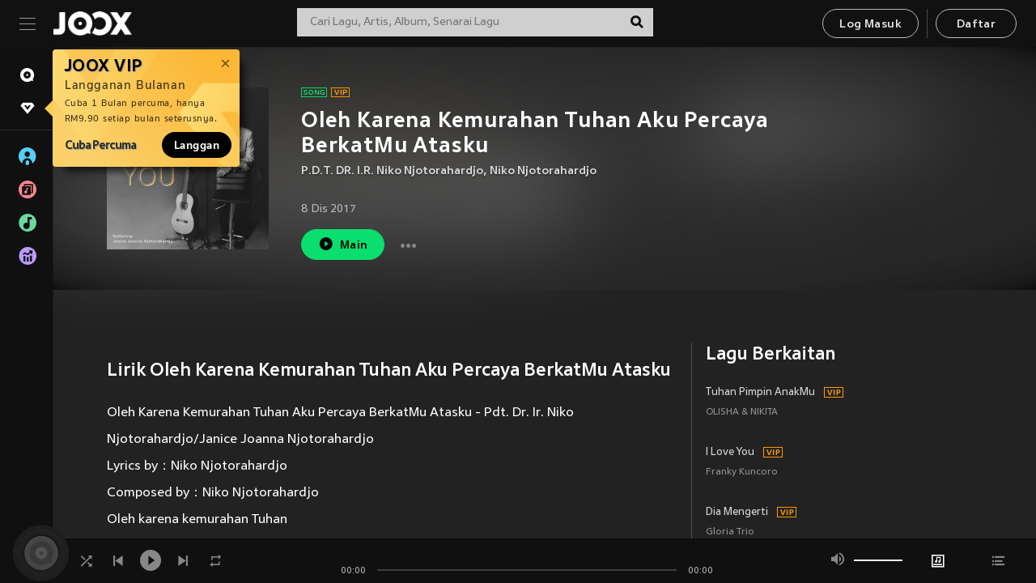

--- FILE ---
content_type: text/html; charset=utf-8
request_url: https://www.joox.com/my-ms/single/ieGBm0O6fbbk7uHErxH5ag==
body_size: 29798
content:
<!DOCTYPE html><html lang="ms" class="isDesktop"><head><title data-react-helmet="true">JOOX</title><link rel="dns-prefetch" href="https://static.joox.com"/><meta name="robots" content="index,follow"/><meta property="fb:app_id" content="715832828503252"/><meta name="google-site-verification" content="AFxvaw4pL_JpI891g48WyjxZb-IMT32Om60HDmp4H3Q"/><meta name="google-site-verification" content="jEa1xJzY2NY70h_234p8CWtoANSbSPR6kP_ALJ8PGBM"/><meta data-react-helmet="true" property="og:restrictions:country:allowed" content="CN"/><meta data-react-helmet="true" property="og:restrictions:country:allowed" content="TH"/><meta data-react-helmet="true" property="og:restrictions:country:allowed" content="MY"/><meta data-react-helmet="true" property="og:restrictions:country:allowed" content="IN"/><meta data-react-helmet="true" property="og:restrictions:country:allowed" content="ID"/><meta data-react-helmet="true" property="og:restrictions:country:allowed" content="HK"/><meta data-react-helmet="true" property="og:restrictions:country:allowed" content="TW"/><meta data-react-helmet="true" property="og:restrictions:country:allowed" content="MO"/><meta data-react-helmet="true" property="og:restrictions:country:allowed" content="SA"/><meta data-react-helmet="true" property="og:image" content="https://cache.api.joox.com/img/share/aHR0cHM6Ly9pbWFnZS5qb294LmNvbS9KT09YY292ZXIvMC85ZDBiZjNiNGI5ZDRmOWYzLzY0MC5qcGc=/0.jpg"/><meta data-react-helmet="true" property="og:title" content="JOOX"/><meta data-react-helmet="true" name="twitter:card" content="summary"/><meta data-react-helmet="true" name="twitter:site" content="@JOOXMY"/><meta data-react-helmet="true" name="twitter:creator" content="@JOOXMY"/><meta data-react-helmet="true" name="apple-mobile-web-app-title" content="JOOX"/><meta data-react-helmet="true" name="apple-mobile-web-app-status-bar-style" content="black"/><meta data-react-helmet="true" property="al:android:app_name" content="JOOX"/><meta data-react-helmet="true" property="al:android:package" content="com.tencent.ibg.joox"/><meta data-react-helmet="true" property="al:android:url" content="wemusic://www.joox.com?page=playsong&amp;name=&amp;adtag=&amp;songid=ieGBm0O6fbbk7uHErxH5ag%3D%3D&amp;from=html5page&amp;platform=other&amp;h_channel_main=facebook&amp;h_page_type=single&amp;h_activity_id=ieGBm0O6fbbk7uHErxH5ag%3D%3D"/><meta data-react-helmet="true" property="al:ios:app_name" content="JOOX"/><meta data-react-helmet="true" property="al:ios:app_store_id" content="914406371"/><meta data-react-helmet="true" property="al:ios:url" content="wemusic://www.joox.com?page=playsong&amp;songid=ieGBm0O6fbbk7uHErxH5ag%3D%3D&amp;songMid=Z3112E6DF49470&amp;songname=Oleh%20Karena%20Kemurahan%20Tuhan%20Aku%20Percaya%20BerkatMu%20Atasku&amp;singerid=1540630&amp;singerName=P.D.T.%20DR.%20I.R.%20Niko%20Njotorahardjo&amp;albumid=3830892&amp;albumName=Lord%20I%20Worship%20You&amp;playtime=30&amp;flag=1&amp;platform=other&amp;h_channel_main=facebook&amp;h_page_type=single&amp;h_activity_id=ieGBm0O6fbbk7uHErxH5ag%3D%3D"/><meta data-react-helmet="true" property="og:type" content="music.song"/><meta data-react-helmet="true" property="og:audio:type" content="audio/vnd.facebook.bridge"/><meta data-react-helmet="true" property="music:duration" content="30"/><meta data-react-helmet="true" property="music:preview_url:type" content="audio/mpeg"/><meta data-react-helmet="true" property="music:musician" content="https://www.joox.com/my-ms/artist/avQmaeStws7035HOV8ysLA=="/><meta data-react-helmet="true" property="music:album" content="https://www.joox.com/my-ms/album/0WL2WLA9bQx_DXjF5+TETw=="/><link rel="manifest" href="https://static.joox.com/pc/prod/static/manifest_v1.json"/><link rel="shortcut icon" href="https://static.joox.com/pc/prod/static/favicon.ico"/><link rel="icon" sizes="192x192" href="https://static.joox.com/pc/prod/static/di/icons/icon-192x192.png"/><meta name="mobile-web-app-capable" content="yes"/><meta name="theme-color" content="#222222"/><link data-react-helmet="true" rel="canonical" href="https://www.joox.com/my-ms/single/ieGBm0O6fbbk7uHErxH5ag=="/><link data-react-helmet="true" rel="alternate" href="android-app://com.tencent.ibg.joox/wemusic/www.joox.com?page=playsong&amp;songid=ieGBm0O6fbbk7uHErxH5ag%3D%3D&amp;songMid=Z3112E6DF49470&amp;songname=Oleh%20Karena%20Kemurahan%20Tuhan%20Aku%20Percaya%20BerkatMu%20Atasku&amp;singerid=1540630&amp;singerName=P.D.T.%20DR.%20I.R.%20Niko%20Njotorahardjo&amp;albumid=3830892&amp;albumName=Lord%20I%20Worship%20You&amp;playtime=30&amp;from=html5page&amp;platform=other&amp;h_channel_main=appIndexing&amp;h_page_type=single"/><link data-react-helmet="true" rel="alternate" href="https://www.joox.com/my-ms/single/ieGBm0O6fbbk7uHErxH5ag==" hrefLang="x-default"/><link data-react-helmet="true" rel="alternate" href="https://www.joox.com/hk/single/ieGBm0O6fbbk7uHErxH5ag==" hrefLang="zh-HK"/><link data-react-helmet="true" rel="alternate" href="https://www.joox.com/my-zh_cn/single/ieGBm0O6fbbk7uHErxH5ag==" hrefLang="zh-MY"/><link data-react-helmet="true" rel="alternate" href="https://www.joox.com/my-en/single/ieGBm0O6fbbk7uHErxH5ag==" hrefLang="en-MY"/><link data-react-helmet="true" rel="alternate" href="https://www.joox.com/my-ms/single/ieGBm0O6fbbk7uHErxH5ag==" hrefLang="ms-MY"/><link data-react-helmet="true" rel="alternate" href="https://www.joox.com/id/single/ieGBm0O6fbbk7uHErxH5ag==" hrefLang="id"/><link data-react-helmet="true" rel="alternate" href="https://www.joox.com/th/single/ieGBm0O6fbbk7uHErxH5ag==" hrefLang="th"/><link data-react-helmet="true" rel="alternate" href="https://www.joox.com/mo/single/ieGBm0O6fbbk7uHErxH5ag==" hrefLang="zh-MO"/><link data-react-helmet="true" rel="apple-touch-icon" sizes="192x192" href="https://static.joox.com/pc/prod/static/di/icons/icon-192x192.png"/><link data-react-helmet="true" rel="apple-touch-icon" sizes="512x512" href="https://static.joox.com/pc/prod/static/di/icons/icon-512x512.png"/><link data-react-helmet="true" rel="apple-touch-startup-image" href="https://static.joox.com/pc/prod/static/di/icons/icon-192x192.png"/><link data-react-helmet="true" rel="apple-touch-startup-image" href="https://static.joox.com/pc/prod/static/di/icons/icon-512x512.png" media="(device-width: 414px) and (device-height: 896px) and (-webkit-device-pixel-ratio: 3)"/><link data-react-helmet="true" rel="apple-touch-startup-image" href="https://static.joox.com/pc/prod/static/di/icons/icon-512x512.png" media="(device-width: 414px) and (device-height: 896px) and (-webkit-device-pixel-ratio: 2)"/><link data-react-helmet="true" rel="apple-touch-startup-image" href="https://static.joox.com/pc/prod/static/di/icons/icon-512x512.png" media="(device-width: 375px) and (device-height: 812px) and (-webkit-device-pixel-ratio: 3)"/><link data-react-helmet="true" rel="apple-touch-startup-image" href="https://static.joox.com/pc/prod/static/di/icons/icon-512x512.png" media="(device-width: 414px) and (device-height: 736px) and (-webkit-device-pixel-ratio: 3)"/><link data-react-helmet="true" rel="apple-touch-startup-image" href="https://static.joox.com/pc/prod/static/di/icons/icon-512x512.png" media="(device-width: 375px) and (device-height: 667px) and (-webkit-device-pixel-ratio: 2)"/><link data-react-helmet="true" rel="apple-touch-startup-image" href="https://static.joox.com/pc/prod/static/di/icons/icon-512x512.png" media="(device-width: 1024px) and (device-height: 1366px) and (-webkit-device-pixel-ratio: 2)"/><link data-react-helmet="true" rel="apple-touch-startup-image" href="https://static.joox.com/pc/prod/static/di/icons/icon-512x512.png" media="(device-width: 834px) and (device-height: 1194px) and (-webkit-device-pixel-ratio: 2)"/><link data-react-helmet="true" rel="apple-touch-startup-image" href="https://static.joox.com/pc/prod/static/di/icons/icon-512x512.png" media="(device-width: 834px) and (device-height: 1112px) and (-webkit-device-pixel-ratio: 2)"/><link data-react-helmet="true" rel="apple-touch-startup-image" href="https://static.joox.com/pc/prod/static/di/icons/icon-512x512.png" media="(device-width: 768px) and (device-height: 1024px) and (-webkit-device-pixel-ratio: 2)"/><link data-react-helmet="true" rel="preload" as="image" href="https://image.joox.com/JOOXcover/0/9d0bf3b4b9d4f9f3/300"/><style id="__jsx-2561151309">@font-face{font-family:'jooxInter';src:url(https://static.joox.com/pc/prod/static/fo/jooxInter-v130.eot);src:url(https://static.joox.com/pc/prod/static/fo/jooxInter-v130.eot) format('embedded-opentype'), url(https://static.joox.com/pc/prod/static/fo/jooxInter-v130.ttf) format('truetype'), url(https://static.joox.com/pc/prod/static/fo/jooxInter-v130.woff) format('woff'), url(https://static.joox.com/pc/prod/static/fo/jooxInter-v130.svg) format('svg');font-weight:normal;font-style:normal;font-display:block;}@font-face{font-family:'JOOX';src:url(https://static.joox.com/pc/prod/static/fo/JOOX.woff2) format('woff2'), url(https://static.joox.com/pc/prod/static/fo/JOOX.woff) format('woff');font-weight:400;font-style:normal;font-display:swap;}@font-face{font-family:'JOOX';src:url(https://static.joox.com/pc/prod/static/fo/JOOX-Medium.woff2) format('woff2'), url(https://static.joox.com/pc/prod/static/fo/JOOX-Medium.woff) format('woff');font-weight:500;font-style:bold;font-display:swap;}@font-face{font-family:'JOOX';src:url(https://static.joox.com/pc/prod/static/fo/JOOX-Bold.woff2) format('woff2'), url(https://static.joox.com/pc/prod/static/fo/JOOX-Bold.woff) format('woff');font-weight:700;font-style:bolder;font-display:swap;}@font-face{font-family:'JOOX-Brand';src:url(https://static.joox.com/pc/prod/static/fo/JOOX-Brand-Bold.woff2) format('woff2'), url(https://static.joox.com/pc/prod/static/fo/JOOX-Brand-Bold.woff) format('woff');font-weight:700;font-style:bolder;font-display:swap;}@font-face{font-family:'JOOX-Brand';src:url(https://static.joox.com/pc/prod/static/fo/JOOX-Brand-Regular.woff2) format('woff2'), url(https://static.joox.com/pc/prod/static/fo/JOOX-Brand-Regular.woff) format('woff');font-weight:400;font-style:normal;font-display:swap;}@font-face{font-family:'Pyidaungsu';src:url(https://static.joox.com/pc/prod/static/fo/Pyidaungsu-Regular.woff2) format('woff2'), url(https://static.joox.com/pc/prod/static/fo/Pyidaungsu-Regular.woff) format('woff');font-weight:400;font-style:normal;font-display:swap;}@font-face{font-family:'Pyidaungsu';src:url(https://static.joox.com/pc/prod/static/fo/Pyidaungsu-Bold.woff2) format('woff2'), url(https://static.joox.com/pc/prod/static/fo/Pyidaungsu-Bold.woff) format('woff');font-weight:700;font-style:bold;font-display:swap;}@font-face{font-family:Sukhumvit;src:url(https://static.joox.com/pc/prod/static/fo/sukhumvitreg.eot);src:url(https://static.joox.com/pc/prod/static/fo/sukhumvitreg.eot?) format('embedded-opentype'), url(https://static.joox.com/pc/prod/static/fo/sukhumvitreg.woff) format('woff'), url(https://static.joox.com/pc/prod/static/fo/sukhumvitreg.ttf) format('truetype'), url(https://static.joox.com/pc/prod/static/fo/sukhumvitreg.svg#svgFontName) format('svg');font-weight:400;font-style:normal;font-display:swap;}@font-face{font-family:Sukhumvit;src:url(https://static.joox.com/pc/prod/static/fo/sukhumvitbld.eot);src:url(https://static.joox.com/pc/prod/static/fo/sukhumvitbld.eot?) format('embedded-opentype'), url(https://static.joox.com/pc/prod/static/fo/sukhumvitbld.woff) format('woff'), url(https://static.joox.com/pc/prod/static/fo/sukhumvitbld.ttf) format('truetype'), url(https://static.joox.com/pc/prod/static/fo/sukhumvitbld.svg#svgFontName) format('svg');font-weight:700;font-style:normal;font-display:swap;}@font-face{font-family:'JOOXPlayer';src:url(https://static.joox.com/pc/prod/static/fo/JOOX.woff2) format('woff2'), url(https://static.joox.com/pc/prod/static/fo/JOOX.woff) format('woff');font-weight:400;font-style:normal;font-display:swap;}@font-face{font-family:'JOOXPlayer';src:url(https://static.joox.com/pc/prod/static/fo/JOOX-Medium.woff2) format('woff2'), url(https://static.joox.com/pc/prod/static/fo/JOOX-Medium.woff) format('woff');font-weight:500;font-style:bold;font-display:swap;}@font-face{font-family:'JOOXPlayer';src:url(https://static.joox.com/pc/prod/static/fo/JOOX-Bold.woff2) format('woff2'), url(https://static.joox.com/pc/prod/static/fo/JOOX-Bold.woff) format('woff');font-weight:700;font-style:bolder;font-display:swap;}@font-face{font-family:'jooxPlayerIcon';src:url(https://static.joox.com/pc/prod/static/fo/jooxPlayer.woff2) format('woff2'), url(https://static.joox.com/pc/prod/static/fo/jooxPlayer.woff) format('woff');font-weight:normal;font-style:normal;font-display:block;}@font-face{font-family:'JOOXPlayerSukhumvit';src:url(https://static.joox.com/pc/prod/static/fo/sukhumvitreg.woff2) format('woff2'), url(https://static.joox.com/pc/prod/static/fo/sukhumvitreg.woff) format('woff');font-weight:400;font-style:normal;}@font-face{font-family:'JOOXPlayerSukhumvit';src:url(https://static.joox.com/pc/prod/static/fo/sukhumvitbld.woff2) format('woff2'), url(https://static.joox.com/pc/prod/static/fo/sukhumvitbld.woff) format('woff');font-weight:700;font-style:normal;}.icon{font-family:'jooxInter' !important;speak:none;font-style:normal;font-weight:normal;font-variant:normal;text-transform:none;line-height:1;-webkit-font-smoothing:antialiased;-moz-osx-font-smoothing:grayscale;}</style><style id="__jsx-2865570372">#nprogress{pointer-events:none;}#nprogress .bar{background:#00ff77;position:fixed;z-index:9999;top:0;left:0;width:100%;height:2px;}#nprogress .peg{display:block;position:absolute;right:0;width:100px;height:100%;box-shadow:0 0 10px #29d,0 0 5px #29d;opacity:1;-webkit-transform:rotate(3deg) translate(0px,-4px);-ms-transform:rotate(3deg) translate(0px,-4px);-webkit-transform:rotate(3deg) translate(0px,-4px);-ms-transform:rotate(3deg) translate(0px,-4px);transform:rotate(3deg) translate(0px,-4px);}#nprogress .spinner{display:block;position:fixed;z-index:9999;top:15px;right:15px;}#nprogress .spinner-icon{width:18px;height:18px;box-sizing:border-box;border:solid 2px transparent;border-top-color:#29d;border-left-color:#29d;border-radius:50%;-webkit-animation:nprogress-spinner 400ms linear infinite;-webkit-animation:nprogress-spinner 400ms linear infinite;animation:nprogress-spinner 400ms linear infinite;}.nprogress-custom-parent{overflow:hidden;position:relative;}.nprogress-custom-parent #nprogress .spinner,.nprogress-custom-parent #nprogress .bar{position:absolute;}@-webkit-keyframes nprogress-spinner{0%{-webkit-transform:rotate(0deg);}100%{-webkit-transform:rotate(360deg);}}@-webkit-keyframes nprogress-spinner{0%{-webkit-transform:rotate(0deg);-ms-transform:rotate(0deg);transform:rotate(0deg);}100%{-webkit-transform:rotate(360deg);-ms-transform:rotate(360deg);transform:rotate(360deg);}}@keyframes nprogress-spinner{0%{-webkit-transform:rotate(0deg);-ms-transform:rotate(0deg);transform:rotate(0deg);}100%{-webkit-transform:rotate(360deg);-ms-transform:rotate(360deg);transform:rotate(360deg);}}</style><style id="__jsx-2288571016">.TopSnackBar.jsx-2288571016{width:100%;}.TopSnackBar-active.jsx-2288571016{-webkit-transition:all 400ms cubic-bezier(0.4,0,0.6,1);transition:all 400ms cubic-bezier(0.4,0,0.6,1);}.TopSnackBar-enter.jsx-2288571016{opacity:0.5;-webkit-transform:translate3d(calc(100% + 568px),0,0);-ms-transform:translate3d(calc(100% + 568px),0,0);transform:translate3d(calc(100% + 568px),0,0);}</style><style id="__jsx-2210511138">.Search.jsx-2210511138{position:relative;max-width:440px;width:100%;margin:0 20px;}.inputSearch.jsx-2210511138{background:rgba(255,255,255,0.8);display:block;height:35px;width:100%;border:0;padding:0 55px 0 15px;padding-right:40px;font-size: 0.875rem ;;color:#4a4a4a;text-align:left;outline:none;position:relative;border:1px solid rgba(255,255,255,0.1);}.inputSearch.jsx-2210511138:focus{outline:none;border:1px solid #09de6e;}.btnSearch.jsx-2210511138{display:block;background:transparent;position:absolute;border:0;top:-1px;right:0;width:40px;height:35px;outline:none;padding:2px 0 0;color:#111111;text-align:center;line-height:30px;;}.icon.jsx-2210511138{font-size: 1.25rem ;;vertical-align:middle;}.btnLogin > div{margin-left:6px;}.autoSuggest.jsx-2210511138{display:block;font-size: 0.8125rem ;;background-color:#000;box-shadow:0 6px 9px 0 rgba(0,0,0,0.5);width:100%;height:380px;position:absolute;top:35px;z-index:10;}</style><style id="__jsx-436437380">.scrollarea-content{margin:0;padding:0;overflow:hidden;position:relative;}.scrollarea-content:focus{outline:0;}.scrollarea{position:relative;overflow:hidden;}.scrollarea .scrollbar-container{position:absolute;background:none;opacity:0;z-index:0;-webkit-transition:opacity 200ms ease;transition:opacity 200ms ease;}.scrollarea .scrollbar-container.vertical{width:8px;height:100%;right:0;top:0;background-color:transparent;opacity:0;padding:0;z-index:10;}.scrollarea .scrollbar-container.vertical .scrollbar{width:6px;height:20px;background:#333333;margin-left:0;border-radius:8px;}.scrollarea:hover .scrollbar-container{opacity:1;}</style><style id="__jsx-2607319108">.MainBtnWrap.jsx-2607319108{display:inline-block;}.mainButton.jsx-2607319108{display:inline-block;background:#09de6e;font-size: 0.875rem ;;color:#000;font-weight:500;line-height:1.8;-webkit-letter-spacing:0.41px;-moz-letter-spacing:0.41px;-ms-letter-spacing:0.41px;letter-spacing:0.41px;text-align:center;min-width:100px;height:38px;border:1px solid #09de6e;border-radius:20px;padding:7px 20px 5px;cursor:pointer;outline:none;-webkit-transition:all 0.35s;transition:all 0.35s;white-space:pre;}.isMobile .mainButton.jsx-2607319108{font-size: 1rem ;;height:40px;padding:4px 20px;line-height:33px;}.isDesktop .mainButton.jsx-2607319108:hover{background:#53e89a;border-color:#53e89a;}.secondary.jsx-2607319108{background:transparent;border-color:#bcbcbc;color:#e5e5e5;}.isDesktop .mainButton.secondary.jsx-2607319108:hover{background:#fff;border-color:#fff;color:#000;}.isMobile .mainButton.secondary.jsx-2607319108{line-height:34px;}.isMobile .mainButton.secondary.active.jsx-2607319108{border-color:#fff;color:#fff;}.tertiary.jsx-2607319108{background:#fff;border-color:#fff;color:#000;}.isDesktop .mainButton.tertiary.jsx-2607319108:hover{background:transparent;border-color:#fff;color:#e5e5e5;}.isMobile .mainButton.tertiary.jsx-2607319108{line-height:34px;}.isMobile .mainButton.tertiary.active.jsx-2607319108{background:#fff;border-color:#fff;color:#000;}.warning.jsx-2607319108{border-color:#f00;background:#f00;}.isDesktop .mainButton.warning.jsx-2607319108:hover{background:#b30000;border-color:#b30000;}.mainButton.loading.jsx-2607319108{pointer-events:none;color:#555;}.mainButton.jsx-2607319108 .icon{font-size: 1.4em ;;vertical-align:middle;position:relative;top:-2px;margin-right:3px;}.mainButton.jsx-2607319108 .icon--download{top:0;margin-right:3px;}.isMobile .mainButton.jsx-2607319108 .icon{font-size: 1.2em ;;}.mainButton[disabled].jsx-2607319108,.mainButton[disabled].jsx-2607319108:hover{background:#9e9e9e !important;cursor:default !important;border-color:#bcbcbc !important;}.isMobile .mainButton.jsx-2607319108 img{position:relative;top:-1px;}.isDesktop .MainBtnWrap.jsx-2607319108 img{text-align:center;width:30px;position:relative;top:-1px;margin-left:5px;}.mainLayoutSize.jsx-2607319108{height:36px;line-height:1.75;}</style><style id="__jsx-2200604574">.btnClose.jsx-2200604574{position:absolute;right:10px;top:10px;background:transparent;border:0;outline:0;color:#a6a6a6;cursor:pointer;font-size: 1.3em ;;padding:0;}.btnClose.jsx-2200604574:hover{color:#fff;}</style><style id="__jsx-2151956263">.MainHeader.jsx-2151956263{background-color:#111111;box-shadow:0 1px 1px 0 rgba(0,0,0,0.2);height:58px;padding:10px 24px;display:-webkit-box;display:-webkit-flex;display:-ms-flexbox;display:flex;-webkit-flex-direction:row;-ms-flex-direction:row;flex-direction:row;-webkit-box-pack:justify;-webkit-justify-content:space-between;-ms-flex-pack:justify;justify-content:space-between;}.MainHeader.jsx-2151956263>div.jsx-2151956263{display:-webkit-box;display:-webkit-flex;display:-ms-flexbox;display:flex;-webkit-align-items:center;-webkit-box-align:center;-ms-flex-align:center;align-items:center;}.logo.jsx-2151956263 a.jsx-2151956263{display:block;height:100%;}.logo.jsx-2151956263{display:block;width:100px;height:30px;background-image:url(https://static.joox.com/pc/prod/static/di/MainHeader/joox-logo01.png);background-repeat:no-repeat;background-size:contain;background-position:center;}.logo.jsx-2151956263 span.jsx-2151956263{display:block;
    text-indent: 1000em;
    white-space: nowrap;
    overflow: hidden;
  ;}.btnMenu.jsx-2151956263{background:transparent;border:0;position:relative;display:block;width:20px;height:15px;margin-right:20px;padding:0;position:relative;top:0;outline:none;cursor:pointer;}@media (max-width:1399px){.btnMenu.btnMenuLg.jsx-2151956263{display:none;}}@media (min-width:1400px){.btnMenu.btnMenuSm.jsx-2151956263{display:none;}}.onPress.jsx-2151956263{-webkit-transform:translate3d(0,0,0);-ms-transform:translate3d(0,0,0);transform:translate3d(0,0,0);}.onPress.jsx-2151956263:after{content:'';display:block;position:absolute;width:100%;height:100%;top:0;left:0;pointer-events:none;background-image:radial-gradient( circle, #fff 10%, transparent 10.01% );background-repeat:no-repeat;background-position:50%;-webkit-transform:scale(14,14);-ms-transform:scale(14,14);transform:scale(14,14);opacity:0;-webkit-transition:-webkit-transform 0.3s, opacity 1s;-webkit-transition:transform 0.3s, opacity 1s;transition:transform 0.3s, opacity 1s;}.onPress.jsx-2151956263:active.jsx-2151956263:after{-webkit-transform:scale(0,0);-ms-transform:scale(0,0);transform:scale(0,0);opacity:0.15;-webkit-transition:0s;transition:0s;}.btnMenu.jsx-2151956263>span.jsx-2151956263{background:#9b9b9b;display:block;position:absolute;z-index:2;width:20px;height:1px;-webkit-transition:0.4s;transition:0.4s;}.btnMenu.jsx-2151956263 .one.jsx-2151956263{top:0;}.btnMenu.jsx-2151956263 .two.jsx-2151956263{top:7px;}.btnMenu.jsx-2151956263 .three.jsx-2151956263{top:14px;}.user.jsx-2151956263{position:relative;border-left:1px solid #4a4a4a;padding-left:20px;padding-right:45px;max-width:220px;width:100%;margin-left:10px;}@media (max-width:600px){.user.jsx-2151956263{max-width:100%;}}.user.jsx-2151956263 a.jsx-2151956263{display:block;color:#bcbcbc;}.user.jsx-2151956263 a.jsx-2151956263:hover{color:#fff;}.avatarWrap.jsx-2151956263{cursor:pointer;}.user.jsx-2151956263 .rezyImageFrame{width:32px;height:32px;display:inline-block;vertical-align:middle;margin-right:10px;}.user.jsx-2151956263 .avatar{width:32px;height:32px;display:inline-block;border-radius:50%;min-width:32px;}.user.jsx-2151956263 img.status.jsx-2151956263{position:absolute;right:52px;top:16px;}.name.jsx-2151956263{display:inline-block;
    white-space: nowrap;
    overflow: hidden;
    text-overflow: ellipsis;
  ;max-width:80px;margin-right:5px;vertical-align:middle;line-height:38px;}@media (max-width:600px){.avatar.jsx-2151956263{display:none;}.user.jsx-2151956263 .rezyImageFrame{display:none;}}.status.jsx-2151956263{max-width:20px;vertical-align:middle;}.user.jsx-2151956263 img.status.vvip.jsx-2151956263{top:10px;}.btnUserCollapsed.jsx-2151956263{font-size: 0.9375rem ;;display:inline-block;background:transparent;color:#fff;line-height:0;border:0;outline:none;cursor:pointer;padding:12px 15px;position:absolute;top:0;right:0;}.nav.jsx-2151956263{margin-left:15px;}.btnLogin.jsx-2151956263 small.jsx-2151956263{font-size: 1em ;;margin:0 10px;}.btnLogin.jsx-2151956263 .MainBtnWrap + .MainBtnWrap{border-left:1px solid #4a4a4a;padding-left:10px;margin-left:10px;}.btnLogin.jsx-2151956263 .registerBtn{border:none;padding:unset;}.btnLogin.jsx-2151956263 a.jsx-2151956263{-webkit-text-decoration:underline;text-decoration:underline;display:inline-block;}.NewYear2021 .MainHeader.jsx-2151956263{background-image:url(https://static.joox.com/pc/prod/static/di/theme/newyear2021/img_desktop.jpg);background-repeat:no-repeat;background-position:center;}.MainHeader.jsx-2151956263 .btn--upload{margin-right:12px;padding:7px 12px 5px;display:-webkit-inline-box;display:-webkit-inline-flex;display:-ms-inline-flexbox;display:inline-flex;-webkit-align-items:center;-webkit-box-align:center;-ms-flex-align:center;align-items:center;}.MainHeader.jsx-2151956263 .btn--upload .icon--add-to-queue{font-size:1.1em;top:-2px;}.MainHeader.jsx-2151956263 .btn--download{padding:7px 12px 5px;border-color:#09de6e;color:#09de6e;margin-left:12px;}.MainHeader.jsx-2151956263 .btn--download .icon--add-to-queue{font-size:1em;top:-1px;left:-1px;}</style><style id="__jsx-3495596807">button.useApp.useApp.jsx-3495596807{background-color:#09de6e;font-size: 0.8125rem ;;color:#111;font-weight:600;text-transform:uppercase;text-align:center;line-height:1.8;width:auto;height:28px;padding:0 12px;border-radius:20px;position:relative;top:50%;right:8px;-webkit-transform:translateY(-50%);-ms-transform:translateY(-50%);transform:translateY(-50%);-webkit-animation:bgEffect-jsx-3495596807 1.8s ease-in-out infinite;animation:bgEffect-jsx-3495596807 1.8s ease-in-out infinite;}.MainBtnWrap .useApp{background-color:#09de6e;color:#111;-webkit-animation:bgEffect-jsx-3495596807 1.8s ease-in-out infinite;animation:bgEffect-jsx-3495596807 1.8s ease-in-out infinite;}@-webkit-keyframes bgEffect-jsx-3495596807{0%,100%{background:rgba(69,222,110,0.9);box-shadow:0 0 0 #09de6e;}50%{background:rgba(69,222,110,1);text-shadow:1px 1px 3px rgba(255,255,255,0.8), -1px -1px 3px rgba(255,255,255,0.8);box-shadow:0 0 6px 1px #09de6e;}}@keyframes bgEffect-jsx-3495596807{0%,100%{background:rgba(69,222,110,0.9);box-shadow:0 0 0 #09de6e;}50%{background:rgba(69,222,110,1);text-shadow:1px 1px 3px rgba(255,255,255,0.8), -1px -1px 3px rgba(255,255,255,0.8);box-shadow:0 0 6px 1px #09de6e;}}</style><style id="__jsx-2658589646">.NavItems.jsx-2658589646{display:block;position:relative;margin:10px 0;}.NavItems.jsx-2658589646 a.jsx-2658589646{display:block;position:relative;font-size: 0.875rem ;;font-weight:700;-webkit-letter-spacing:0.35px;-moz-letter-spacing:0.35px;-ms-letter-spacing:0.35px;letter-spacing:0.35px;text-transform:uppercase;color:#fff;width:100%;z-index:5;padding:8px 0 4px 35px;min-height:31px;line-height:1.2;}.NavItems.jsx-2658589646:hover a.jsx-2658589646,.NavItems.active.jsx-2658589646 a.jsx-2658589646{color:#09de6e;}.NavItems.jsx-2658589646:hover.jsx-2658589646::before,.NavItems.active.jsx-2658589646::before{content:'';width:3px;height:22px;background:#09de6e;position:absolute;top:4px;left:-22px;z-index:2;-webkit-transition:background .2s;transition:background .2s;}.icon.jsx-2658589646{font-size: 1.7em ;;position:absolute;left:0;top:3px;}.NavItems.jsx-2658589646 a.jsx-2658589646:hover .title.jsx-2658589646{display:block;}.title.jsx-2658589646{display:none;position:absolute;left:34px;top:2px;background-color:#ffffff;border-radius:1px;height:25px;opacity:0.8;padding:2px 7px;line-height:25px;color:#000;white-space:nowrap;}.showTooltip.jsx-2658589646 .NavItems.user.jsx-2658589646 a.jsx-2658589646 .title.jsx-2658589646,.showTooltip.jsx-2658589646 .NavItems.vip.jsx-2658589646 a.jsx-2658589646 .title.jsx-2658589646{display:none;}</style><style id="__jsx-1863094431">.BrowseTitle.jsx-1863094431{font-size: 0.75rem ;;font-weight:500;line-height:2.1;color:#bcbcbc;}.BrowseItems.jsx-1863094431{position:relative;display:-webkit-box;display:-webkit-flex;display:-ms-flexbox;display:flex;margin:17px 0;-webkit-flex-direction:column;-ms-flex-direction:column;flex-direction:column;}.BrowseItems.isMinified.jsx-1863094431:first-child{margin-top:10px;}.BrowseItems.jsx-1863094431 a.jsx-1863094431{position:relative;z-index:5;display:-webkit-box;display:-webkit-flex;display:-ms-flexbox;display:flex;-webkit-align-items:center;-webkit-box-align:center;-ms-flex-align:center;align-items:center;position:relative;color:#bcbcbc;-webkit-transition:color .2s;transition:color .2s;}.BrowseItems.jsx-1863094431 .icon.jsx-1863094431{font-size: 1.875rem ;;width:24px;height:24px;margin-right:15px;display:-webkit-box;display:-webkit-flex;display:-ms-flexbox;display:flex;-webkit-align-items:center;-webkit-box-align:center;-ms-flex-align:center;align-items:center;-webkit-box-pack:center;-webkit-justify-content:center;-ms-flex-pack:center;justify-content:center;}.BrowseItems.jsx-1863094431 .Artists.jsx-1863094431:before{color:#56cef8;}.BrowseItems.jsx-1863094431 .Albums.jsx-1863094431:before{color:#fd8791;}.BrowseItems.jsx-1863094431 .Playlists.jsx-1863094431:before{color:#6cd7a1;}.BrowseItems.jsx-1863094431 .Charts.jsx-1863094431:before{color:#ba9cfc;}.BrowseItems.jsx-1863094431 .Radio.jsx-1863094431:before{color:#fec18c;}.BrowseItems.jsx-1863094431 .Video.jsx-1863094431:before{color:#ef3c5a;}.BrowseItems.jsx-1863094431 .MusicColumn.jsx-1863094431{background-color:#646464;font-size: 0.75rem ;;}.BrowseItems.jsx-1863094431 .icon.jsx-1863094431:before{display:block;font-style:normal !important;}.name.jsx-1863094431{font-size: 0.875rem ;;line-height:1.4;margin-top:1px;}.isMinified.jsx-1863094431 .name.jsx-1863094431{display:none;position:absolute;left:34px;top:0;background-color:#ffffff;border-radius:1px;height:25px;opacity:0.8;padding:2px 7px;line-height:25px;color:#000;white-space:nowrap;}.BrowseItems.isMinified.jsx-1863094431 a.jsx-1863094431:hover .name.jsx-1863094431{display:block;}.BrowseItems.jsx-1863094431:hover a.jsx-1863094431,.BrowseItems.active.jsx-1863094431 a.jsx-1863094431{color:#09de6e;position:relative;}.BrowseItems.jsx-1863094431:hover.jsx-1863094431::before,.BrowseItems.active.jsx-1863094431::before{content:'';width:3px;height:22px;background:#09de6e;position:absolute;top:1px;left:-22px;z-index:2;-webkit-transition:background .2s;transition:background .2s;}</style><style id="__jsx-289687628">button.jsx-289687628{background:transparent;border:0;outline:0;padding:0;color:#bcbcbc;display:block;width:100%;cursor:pointer;text-align:left;position:relative;}.isMobile button.jsx-289687628{color:#fff;}button.jsx-289687628:focus{outline:none;border:none;}a.jsx-289687628{position:relative;display:block;cursor:pointer;}.isMobile a.jsx-289687628{color:#fff;height:40px;line-height:40px;}.isDesktop a.jsx-289687628:hover{color:#fff;}.lang.jsx-289687628 i.jsx-289687628,button.jsx-289687628 i.jsx-289687628{position:absolute;right:0;-webkit-transition:all 0.5s;transition:all 0.5s;}li.jsx-289687628 .lang.jsx-289687628 i.jsx-289687628{top:4px;}.isMobile a.jsx-289687628 i.jsx-289687628,.isMobile button.jsx-289687628 i.jsx-289687628{top:1px;}.isMobile li.jsx-289687628 .current.jsx-289687628 i.jsx-289687628{top:10px;}button.current.jsx-289687628{cursor:default;}.collapsed.jsx-289687628{-webkit-transform:rotate(180deg);-ms-transform:rotate(180deg);transform:rotate(180deg);}.lang.jsx-289687628{font-size: 0.8125rem ;;}.lang.jsx-289687628 i.jsx-289687628{display:none;font-size: 1.2em ;;}.current.jsx-289687628 i.jsx-289687628{display:block;}span.jsx-289687628{float:right;}.isDesktop .current.jsx-289687628:hover{color:#53e89a;-webkit-transition:color .2s;transition:color .2s;}.current.jsx-289687628,.isMobile .current.jsx-289687628{color:#09de6e;}.isMobile .current.jsx-289687628{margin-right:25px;}ul.jsx-289687628{position:relative;background:#000;padding:15px 20px 5px 35px;width:calc(100% + 45px);left:-25px;right:-25px;margin-top:10px;}.isMobile ul.jsx-289687628{margin-top:5px;}li.jsx-289687628{margin-bottom:10px;}</style><style id="__jsx-3398449099">.AboutJoox.jsx-3398449099{color:#ccc;margin:15px 0;-webkit-transition:color .2s;transition:color .2s;}.About.jsx-3398449099{font-size: 0.875rem ;;line-height:2;}.About.jsx-3398449099 .Items.jsx-3398449099{margin:10px 0;}.About.jsx-3398449099 .Items.jsx-3398449099 a.jsx-3398449099{color:#bcbcbc;cursor:pointer;}.About.jsx-3398449099 .Items.jsx-3398449099 .Ln.jsx-3398449099{float:right;color:#09de6e;}.About.jsx-3398449099 .Items.jsx-3398449099:hover,.About.jsx-3398449099 .Items.jsx-3398449099 a.jsx-3398449099:hover{color:#fff;}.Social.jsx-3398449099{margin-top:20px;}.Social.jsx-3398449099 .Items.jsx-3398449099{font-size: 1.375rem ;;color:#bcbcbc;margin-right:16px;-webkit-transition:color .2s;transition:color .2s;}.Social.jsx-3398449099 .Items.jsx-3398449099:hover{color:#fff;}.Social.jsx-3398449099 .Items.jsx-3398449099 .icon--youtube.jsx-3398449099{font-size: 1.5rem ;;}</style><style id="__jsx-2041756047">.TermCopyright.jsx-2041756047{font-size: 0.75rem ;;color:#b5b5b5;line-height:1.6;}.TermCopyright.jsx-2041756047 a.jsx-2041756047{color:#959595;-webkit-transition:color .2s;transition:color .2s;}.Terms.jsx-2041756047{margin-bottom:15px;}.Terms.jsx-2041756047 a.jsx-2041756047{display:block;margin-right:10px;}.Terms.jsx-2041756047 a.jsx-2041756047:hover{color:#fff;}.Copyright.jsx-2041756047{margin-bottom:15px;}</style><style id="__jsx-2260554912">.CustomScrollbars{position:relative;width:100%;overflow:auto;}.CustomScrollbars::-webkit-scrollbar{width:6px;height:6px;}.CustomScrollbars::-webkit-scrollbar-track{background:rgba(0,0,0,0.1);border-radius:6px;}.CustomScrollbars::-webkit-scrollbar-thumb{background:#333333;border-radius:6px;}.CustomScrollbars::-webkit-scrollbar-thumb:hover{background:#555;}</style><style id="__jsx-751721742">.MainSidebar.jsx-751721742{width:220px;}.MainSidebar.jsx-751721742 .Box.jsx-751721742{padding:10px 20px 0 22px;border-bottom:1px solid rgba(151,151,151,0.2);margin-bottom:10px;}.MainSidebar.jsx-751721742 .Box.jsx-751721742:nth-last-child(1){border-bottom:0;}.smCollapsed .MainSidebar.jsx-751721742 .ScrollbarsCustom-Track{display:none;}</style><style id="__jsx-1025655564">.NavItems.jsx-1025655564{display:block;position:relative;margin:10px 0;}.NavItems.jsx-1025655564 a.jsx-1025655564{display:block;position:relative;font-size: 0.875rem ;;font-weight:700;-webkit-letter-spacing:0.35px;-moz-letter-spacing:0.35px;-ms-letter-spacing:0.35px;letter-spacing:0.35px;text-transform:uppercase;color:#fff;width:100%;z-index:5;padding:0;min-height:31px;line-height:1.2;}.NavItems.jsx-1025655564:hover a.jsx-1025655564,.NavItems.active.jsx-1025655564 a.jsx-1025655564{color:#09de6e;}.NavItems.jsx-1025655564:hover.jsx-1025655564::before,.NavItems.active.jsx-1025655564::before{content:'';width:3px;height:22px;background:#09de6e;position:absolute;top:4px;left:-22px;z-index:2;-webkit-transition:background .2s;transition:background .2s;}.icon.jsx-1025655564{font-size: 1.7em ;;position:absolute;left:0;top:3px;}.NavItems.jsx-1025655564 a.jsx-1025655564:hover .title.jsx-1025655564{display:block;}.title.jsx-1025655564{display:none;position:absolute;left:34px;top:2px;background-color:#ffffff;border-radius:1px;height:25px;opacity:0.8;padding:2px 7px;line-height:25px;color:#000;white-space:nowrap;}.showTooltip.jsx-1025655564 .NavItems.user.jsx-1025655564 a.jsx-1025655564 .title.jsx-1025655564,.showTooltip.jsx-1025655564 .NavItems.vip.jsx-1025655564 a.jsx-1025655564 .title.jsx-1025655564{display:none;}</style><style id="__jsx-280012110">.MiniSidebar.jsx-280012110{width:65px;}.MiniSidebar.jsx-280012110 .Box.jsx-280012110{padding:10px 0 0 22px;border-bottom:1px solid rgba(151,151,151,0.2);}.MiniSidebar.jsx-280012110 .Box.jsx-280012110:nth-last-child(1){border-bottom:0;}</style><style id="__jsx-341176200">.rezyImageFrame.jsx-341176200{font-size:0;height:100%;}</style><style id="__jsx-2882429582">.badge.jsx-2882429582 i.jsx-2882429582{font-size: 2.375rem ;;color:#09de6e;font-size: 2rem ;;margin-right:5px;position:relative;}.badge.jsx-2882429582 .icon--badge-album.jsx-2882429582{top:0;font-size: 2.375rem ;;}.badge.jsx-2882429582 .icon--badge-playlist.jsx-2882429582{top:-4px;font-size: 2.875rem ;;}.badge.jsx-2882429582 .icon--user-playlist.jsx-2882429582{top:-16px;font-size: 4.5rem ;;}.badge.jsx-2882429582 .icon--vip.jsx-2882429582{color:#ff9b01;font-size: 1.4375rem ;;top:-3.6px;}.isMobile .badge.jsx-2882429582 .icon--vip.jsx-2882429582{font-size: 1.625rem ;;top:0;}.badge.jsx-2882429582 .icon--recommended.jsx-2882429582{top:-22px;font-size: 5rem ;;}</style><style id="__jsx-215821495">.TopSectionDetail.jsx-215821495{padding:10px 0;display:-webkit-box;display:-webkit-flex;display:-ms-flexbox;display:flex;position:relative;margin-bottom:50px;}.TopSectionDetail.gotBadge.jsx-215821495{padding:30px 0;}.TopSectionDetail.noSectionBg.jsx-215821495{margin-bottom:0;}.ImageColumn.jsx-215821495{-webkit-flex:0 0 200px;-ms-flex:0 0 200px;flex:0 0 200px;position:relative;}.ImageColumn.jsx-215821495 .favImage.jsx-215821495,.ImageColumn.jsx-215821495 .recentPlay.jsx-215821495{position:absolute;left:0;top:0;bottom:0;right:0;background:rgba(224,149,179,0.8);display:-webkit-box;display:-webkit-flex;display:-ms-flexbox;display:flex;-webkit-align-items:center;-webkit-box-align:center;-ms-flex-align:center;align-items:center;-webkit-box-pack:center;-webkit-justify-content:center;-ms-flex-pack:center;justify-content:center;}.ImageColumn.jsx-215821495 .recentPlay.jsx-215821495{background:linear-gradient( 0deg, rgba(0,65,141,1) 0%, rgba(0,106,213,1) 100% );}.favImage.jsx-215821495 i.jsx-215821495,.recentPlay.jsx-215821495 i.jsx-215821495{font-size: 8em ;;}.ImageColumn.jsx-215821495 img.jsx-215821495{max-width:100%;}.DetailColumn.jsx-215821495{position:relative;min-height:200px;width:100%;padding-left:40px;padding-bottom:45px;}.DetailColumnHeader.jsx-215821495{padding-top:5px;}.DetailColumnHeader.gotBadge.jsx-215821495{position:relative;min-height:156px;padding:25px 0 45px;}.DetailColumnHeader.jsx-215821495 .badgeWrap.jsx-215821495{display:block;position:absolute;top:-10px;}.DetailColumnHeader.jsx-215821495 .titleDetail.jsx-215821495{display:block;font-size: 0.875rem ;;color:#dcdcdc;-webkit-letter-spacing:0px;-moz-letter-spacing:0px;-ms-letter-spacing:0px;letter-spacing:0px;margin-bottom:10px;}.DetailColumnHeader.jsx-215821495 .title.jsx-215821495{display:block;font-size: 1.125rem ;;font-weight:700;-webkit-letter-spacing:0.82px;-moz-letter-spacing:0.82px;-ms-letter-spacing:0.82px;letter-spacing:0.82px;line-height:1.2;margin:0 0 5px;max-height:100px;max-width:580px;}.DetailColumnHeader.gotBadge.jsx-215821495 .title.jsx-215821495{font-size: 1.625rem ;;}@media (max-width:767px){.DetailColumnHeader.jsx-215821495 .title.jsx-215821495{max-width:250px;
    white-space: nowrap;
    overflow: hidden;
    text-overflow: ellipsis;
  ;}}.DetailColumnButtons.jsx-215821495{position:absolute;bottom:0;}.subLinkSection.jsx-215821495{display:inline-block;font-size: 0.875rem ;;font-weight:500;color:#dcdcdc;line-height:1.6;text-shadow:0 2px 2px rgba(0,0,0,0.3);margin-bottom:10px;}.subLinkSection.jsx-215821495 a{color:#dcdcdc;}.subLinkSection.jsx-215821495 a:hover,.subLinkSection.jsx-215821495 a:focus{color:#fff;}.DetailColumnHeader.gotBadge.jsx-215821495 .subLinkSection.jsx-215821495 a.jsx-215821495{margin-bottom:7px;}.DetailColumnHeader.jsx-215821495 .subTitle.jsx-215821495{display:block;font-size: 0.875rem ;;color:#bcbcbc;position:absolute;bottom:10px;}.DetailColumnHeader.jsx-215821495 .subTitle.jsx-215821495 b.jsx-215821495{display:inline-block;color:#fff;font-weight:400;margin-right:5px;}.DetailColumnButtons.jsx-215821495 .MainBtnWrap{margin-right:10px;}.TopSectionDetailBg.jsx-215821495{background:rgba(153,153,153,0.11);background:-webkit-gradient( radial, center center, 0px, center center, 100%, color-stop(0%,rgba(153,153,153,0.11)), color-stop(0%,rgba(153,153,153,0.11)), color-stop(1%,rgba(153,153,153,0.11)), color-stop(76%,rgba(43,43,43,0.48)), color-stop(91%,rgba(28,28,28,0.56)), color-stop(96%,rgba(17,17,17,0.58)), color-stop(100%,rgba(0,0,0,0.6)) );background:-webkit-radial-gradient( center, ellipse cover, rgba(153,153,153,0.11) 0%, rgba(153,153,153,0.11) 0%, rgba(153,153,153,0.11) 1%, rgba(43,43,43,0.48) 76%, rgba(28,28,28,0.56) 91%, rgba(17,17,17,0.58) 96%, rgba(0,0,0,0.6) 100% );background:radial-gradient( ellipse at center, rgba(153,153,153,0.11) 0%, rgba(153,153,153,0.11) 0%, rgba(153,153,153,0.11) 1%, rgba(43,43,43,0.48) 76%, rgba(28,28,28,0.56) 91%, rgba(17,17,17,0.58) 96%, rgba(0,0,0,0.6) 100% );position:absolute;width:100%;height:300px;display:block;top:0;left:0;z-index:0;}</style><style id="__jsx-1074123918">.isDesktop .container-fluid.jsx-1074123918,.isDesktop .full.jsx-1074123918{max-width:1095px;margin:0 auto;width:100%;}@media screen and (min-width:1501px){.isDesktop .container-fluid.jsx-1074123918,.isDesktop .full.jsx-1074123918{max-width:1501px;padding:0 25px 0 35px;}.isDesktop .container-fluid.jsx-1074123918 .col-md-2{-webkit-flex:0 0 11%;-ms-flex:0 0 11%;flex:0 0 11%;max-width:11%;}}</style><style id="__jsx-2674281294">.heading.jsx-2674281294{display:-webkit-box;display:-webkit-flex;display:-ms-flexbox;display:flex;-webkit-align-items:center;-webkit-box-align:center;-ms-flex-align:center;align-items:center;-webkit-box-pack:justify;-webkit-justify-content:space-between;-ms-flex-pack:justify;justify-content:space-between;margin-bottom:20px;}.isMobile .heading.jsx-2674281294{-webkit-box-pack:center;-webkit-justify-content:center;-ms-flex-pack:center;justify-content:center;}.title.jsx-2674281294{font-size: 1.375rem ;;font-weight:500;}</style><style id="__jsx-378352891">.DescItem.jsx-378352891 a{color:#959595;font-size: 0.9em ;;height:100%;display:inline-block;}.isDesktop .DescItem.jsx-378352891 a:hover{color:#fff;}.isMobile .DescItem.jsx-378352891 a{line-height:2;}.SongLyric.jsx-378352891{font-size: 1rem ; padding-top:20px;}.SectionMoreFrom+.SongLyric.jsx-378352891{padding-top:0;}.SongLyric.jsx-378352891 .translate{color:#666;}.body.jsx-378352891{line-height:1.8;position:relative;word-break:break-word;}.noLyric.jsx-378352891{padding:100px 30px;text-align:center;color:#9b9b9b;;-webkit-letter-spacing:0.48px;-moz-letter-spacing:0.48px;-ms-letter-spacing:0.48px;letter-spacing:0.48px;}.noLyric.jsx-378352891 img.jsx-378352891{width:56px;height:auto;margin-bottom:10px;}.detailLyric.jsx-378352891{display:block;overflow:hidden;color:#dcdbdb;;text-align:left;line-height:1.6;margin-top:20px;margin-bottom:100px;}.isMobile .detailLyric.jsx-378352891{padding:0 10px;}.detailLyric.jsx-378352891 p.jsx-378352891{margin-bottom:20px;word-break:break-word;}.detailLyricBoxTag.jsx-378352891 .detailLyricTitle.jsx-378352891,.detailLyricBoxTag.jsx-378352891 p.jsx-378352891{display:inline;}.detailLyricTitle.jsx-378352891{font-weight:700;}.isMobile .SongLyric.jsx-378352891{text-align:center;padding:0 5px;}.isMobile .SongLyric.jsx-378352891 .translate{margin-top:5px;}.isMobile .body.jsx-378352891{color:rgba(255,255,255,0.7);padding-bottom:20px;line-height:1.6;margin-bottom:20px;}</style><style id="__jsx-1645870055">.SongName.jsx-1645870055,.SongName.jsx-1645870055 a.jsx-1645870055{max-width:100%;
    white-space: nowrap;
    overflow: hidden;
    text-overflow: ellipsis;
  ;display:inline-block;}.SongName.jsx-1645870055{padding-right:30px;position:relative;font-weight:400;height:20px;line-height:23px;}.SongName.jsx-1645870055 .icon{font-size: 1.5rem ;;vertical-align:middle;position:absolute;top:-1px;}.SongName.jsx-1645870055 .icon--vip{color:#ff9b01;right:0px;}.SongName.jsx-1645870055 .icon--mv{right:34px;}.SongName.jsx-1645870055 .icon--sing{font-size: 1.875rem ;;right:0;top:-4px;}.SongName.jsx-1645870055 .icon--mv,.SongName.jsx-1645870055 .icon--sing{color:#09de6e;}.SongName.jsx-1645870055 .icon--mv:first-child,.SongName.jsx-1645870055 .icon--sing:first-child{right:63px;}.SongName.jsx-1645870055 .icon--sing:nth-child(2){right:28px;}.SongName.jsx-1645870055 a.jsx-1645870055{margin-right:5px;}.SongListItem.active .SongName.jsx-1645870055 a.jsx-1645870055{color:#09de6e;}a.jsx-1645870055{color:#dcdbdb;display:inline-block;-webkit-transition:color .2s;transition:color .2s;}.isDesktop a.jsx-1645870055:hover{color:#fff;}.SongListItem.disabled .SongName a{color:gray;pointer-events:none;}.SongName.active.jsx-1645870055 a.jsx-1645870055{color:#04b750;font-weight:700;}</style><style id="__jsx-3317143431">.SongDescItem.jsx-3317143431{display:inline-block;}.SongDescItem.jsx-3317143431 a{color:#959595;font-size: 0.9em ;;height:100%;display:inline-block;}.isDesktop .SongDescItem.jsx-3317143431 a:hover{color:#fff;}.isMobile .SongDescItem.jsx-3317143431 a{line-height:2;}.SongDescItem.jsx-3317143431:after{content:',';color:#959595;margin-right:5px;}.SongDescItem.jsx-3317143431:last-child.jsx-3317143431:after{content:'';}</style><style id="__jsx-1882133769">.isDesktop .MiniSongListItem.jsx-1882133769{margin-bottom:30px;}.isMobile .MiniSongListItem.jsx-1882133769{padding:10px 50px 10px 15px;position:relative;}.MiniSongListItem.count.jsx-1882133769{padding-left:40px;}li.isPlaying.jsx-1882133769{background-color:#2e2e2e;}.isMobile .MiniSongListItem.jsx-1882133769 p.jsx-1882133769{line-height:14px;}.MiniSongListItem.jsx-1882133769 small.jsx-1882133769{position:absolute;left:0;top:9px;width:40px;text-align:center;font-size: 1.1em ;;}.desc.jsx-1882133769 .rc-progress-line{position:relative;top:-5px;}.btn.jsx-1882133769{position:absolute;right:5px;top:10px;}li.jsx-1882133769:nth-child(-n + 5) .topChartCount.jsx-1882133769{font-weight:bold;}</style><style id="__jsx-677164491">.SongRelated.jsx-677164491{margin-bottom:20px;}.isDesktop .SongRelated.jsx-677164491{padding-left:10px;font-size: 0.8125rem ;;}</style><style id="__jsx-489341288">button.jsx-489341288{color:#878787;background:transparent;outline:none;border:none;cursor:pointer;display:inline-block;padding:0;text-align:center;-webkit-transition:color .2s;transition:color .2s;width:40px;height:40px;position:relative;}button.jsx-489341288:hover{color:#fff;}button.nohover.jsx-489341288:hover{color:#878787;}button.jsx-489341288:disabled{cursor:default;}.active.jsx-489341288{color:#fff !important;}.active.jsx-489341288:disabled{color:#3f3f3f !important;}button.jsx-489341288:focus{outline:none;border:none;}i.jsx-489341288{font-size: 2em ;;vertical-align:middle;}button.jsx-489341288 .icon--pause1{color:#fff;}button.jsx-489341288:disabled{color:#3f3f3f;;}</style><style id="__jsx-1439626454">.SongListCount.jsx-1439626454{text-align:center;}.bars.jsx-1439626454{width:18px;position:relative;margin:10px auto 0;}.bar.jsx-1439626454{background:#fff;bottom:0;height:30px;position:absolute;width:3px;-webkit-animation:sound-jsx-1439626454 0ms -800ms linear infinite alternate;animation:sound-jsx-1439626454 0ms -800ms linear infinite alternate;}@-webkit-keyframes sound-jsx-1439626454{0%{opacity:0.35;height:3px;}100%{opacity:1;height:13px;}}@keyframes sound-jsx-1439626454{0%{opacity:0.35;height:3px;}100%{opacity:1;height:13px;}}.bar.jsx-1439626454:nth-child(1){left:1px;-webkit-animation-duration:474ms;animation-duration:474ms;}.bar.jsx-1439626454:nth-child(2){left:5px;-webkit-animation-duration:433ms;animation-duration:433ms;}.bar.jsx-1439626454:nth-child(3){left:9px;-webkit-animation-duration:407ms;animation-duration:407ms;}.bar.jsx-1439626454:nth-child(4){left:13px;-webkit-animation-duration:458ms;animation-duration:458ms;}.isDesktop .SongListItem:hover .bars.jsx-1439626454,.isDesktop .SongListItem:hover .count.jsx-1439626454{display:none;}.btnPlay.jsx-1439626454,.btnPause.jsx-1439626454{display:none;-webkit-animation:fadein-jsx-1439626454 1s;animation:fadein-jsx-1439626454 1s;}@-webkit-keyframes fadein-jsx-1439626454{from{opacity:0;}to{opacity:1;}}@keyframes fadein-jsx-1439626454{from{opacity:0;}to{opacity:1;}}.isDesktop .SongListItem:hover .btnPlay.jsx-1439626454,.isDesktop .SongListItem:hover .btnPause.jsx-1439626454{display:block;}.isDesktop .SongListItem.disabled:hover .btnPlay.jsx-1439626454,.isDesktop .SongListItem.disabled:hover .btnPause.jsx-1439626454{display:none;}.SongListItem.disabled:hover .count.jsx-1439626454{display:block;}.count.jsx-1439626454{color:#959595;}.topItem.jsx-1439626454{font-size: 2.6875rem ;;font-weight:bold;color:#fff;}.topCount.jsx-1439626454{color:#fff;}</style><style id="__jsx-2493651356">.SongName.jsx-2493651356,.SongName.jsx-2493651356 a.jsx-2493651356{max-width:100%;
    white-space: nowrap;
    overflow: hidden;
    text-overflow: ellipsis;
  ;display:inline-block;}.SongName.jsx-2493651356{padding-right:0;position:relative;font-weight:400;height:20px;line-height:23px;}.SongName.jsx-2493651356 .icon{font-size: 1.5rem ;;vertical-align:middle;position:absolute;top:-1px;}.SongName.jsx-2493651356 .icon--vip{color:#ff9b01;right:0px;}.SongName.jsx-2493651356 .icon--mv{right:34px;}.SongName.jsx-2493651356 .icon--sing{font-size: 1.875rem ;;right:0;top:-4px;}.SongName.jsx-2493651356 .icon--mv,.SongName.jsx-2493651356 .icon--sing{color:#09de6e;}.SongName.jsx-2493651356 .icon--mv:first-child,.SongName.jsx-2493651356 .icon--sing:first-child{right:63px;}.SongName.jsx-2493651356 .icon--sing:nth-child(2){right:28px;}.SongName.jsx-2493651356 a.jsx-2493651356{margin-right:5px;}.SongListItem.active .SongName.jsx-2493651356 a.jsx-2493651356{color:#09de6e;}a.jsx-2493651356{color:#dcdbdb;display:inline-block;-webkit-transition:color .2s;transition:color .2s;}.isDesktop a.jsx-2493651356:hover{color:#fff;}.SongListItem.disabled .SongName a{color:gray;pointer-events:none;}.SongName.active.jsx-2493651356 a.jsx-2493651356{color:#04b750;font-weight:700;}</style><style id="__jsx-2980427943">.noselect.jsx-2980427943{-webkit-touch-callout:none;-webkit-user-select:none;-khtml-user-select:none;-moz-user-select:none;-ms-user-select:none;-webkit-user-select:none;-moz-user-select:none;-ms-user-select:none;user-select:none;}.SongListItem.jsx-2980427943{display:-webkit-box;display:-webkit-flex;display:-ms-flexbox;display:flex;-webkit-align-items:center;-webkit-box-align:center;-ms-flex-align:center;align-items:center;-webkit-box-pack:justify;-webkit-justify-content:space-between;-ms-flex-pack:justify;justify-content:space-between;-webkit-flex-wrap:wrap;-ms-flex-wrap:wrap;flex-wrap:wrap;width:100%;-webkit-transition:background 0.3s;transition:background 0.3s;padding:10px 0;}.isMobile .SongListItem.jsx-2980427943{padding:5px 0;-webkit-box-pack:space-around;-webkit-justify-content:space-around;-ms-flex-pack:space-around;justify-content:space-around;}.songDetail.jsx-2980427943{-webkit-flex:0 0 calc(100% - 175px);-ms-flex:0 0 calc(100% - 175px);flex:0 0 calc(100% - 175px);max-width:calc(100% - 175px);font-size: 0.875rem ;;line-height:1.3;}.songDetail.time.jsx-2980427943,.songDetail.cover.jsx-2980427943{-webkit-flex:0 0 calc(100% - 250px);-ms-flex:0 0 calc(100% - 250px);flex:0 0 calc(100% - 250px);max-width:calc(100% - 250px);}.songDetail.cover.jsx-2980427943:last-child{-webkit-flex:0 0 calc(100% - 100px);-ms-flex:0 0 calc(100% - 100px);flex:0 0 calc(100% - 100px);max-width:calc(100% - 100px);}.isMobile .songDetail.time.jsx-2980427943,.isMobile .songDetail.cover.jsx-2980427943{-webkit-flex:0 0 calc(100% - 150px);-ms-flex:0 0 calc(100% - 150px);flex:0 0 calc(100% - 150px);max-width:calc(100% - 150px);}.songDetail.time.cover.jsx-2980427943{-webkit-flex:0 0 calc(100% - 295px);-ms-flex:0 0 calc(100% - 295px);flex:0 0 calc(100% - 295px);max-width:calc(100% - 295px);}.songDetail.time.cover.topItem.jsx-2980427943{-webkit-flex:0 0 calc(100% - 335px);-ms-flex:0 0 calc(100% - 335px);flex:0 0 calc(100% - 335px);max-width:calc(100% - 335px);}.songDetail.small.jsx-2980427943{-webkit-flex:0 0 calc(100% - 60px);-ms-flex:0 0 calc(100% - 60px);flex:0 0 calc(100% - 60px);max-width:calc(100% - 60px);}.btnWrap.jsx-2980427943{display:-webkit-box;display:-webkit-flex;display:-ms-flexbox;display:flex;width:115px;-webkit-box-pack:end;-webkit-justify-content:flex-end;-ms-flex-pack:end;justify-content:flex-end;}.item.jsx-2980427943{-webkit-flex:0 0 60px;-ms-flex:0 0 60px;flex:0 0 60px;max-width:60px;display:inline-block;position:relative;text-align:center;}.isMobile .item.count.jsx-2980427943{-webkit-flex:0 0 40px;-ms-flex:0 0 40px;flex:0 0 40px;max-width:40px;}.count.cover.small.jsx-2980427943{-webkit-flex:0 0 30px;-ms-flex:0 0 30px;flex:0 0 30px;max-width:30px;}.coverItem.jsx-2980427943{padding-right:10px;}.isMobile .coverItem.jsx-2980427943{padding-right:0;-webkit-flex:0 0 42px;-ms-flex:0 0 42px;flex:0 0 42px;max-width:42px;}.coverItem.jsx-2980427943 img.jsx-2980427943{width:42px;}.coverItem.topItem.jsx-2980427943{-webkit-flex:0 0 100px;-ms-flex:0 0 100px;flex:0 0 100px;max-width:100px;}.coverItem.topItem.jsx-2980427943 img.jsx-2980427943{width:100px;}.timeItem.jsx-2980427943{font-size: 0.875rem ;;}.SongDesc.jsx-2980427943{font-size: 0.9em ;;font-style:normal;}.SongDesc.jsx-2980427943{max-width:100%;
    white-space: nowrap;
    overflow: hidden;
    text-overflow: ellipsis;
  ;display:block;color:#959595;}.songDetail.topItem.jsx-2980427943,.SongDesc.topItem.jsx-2980427943{font-size: 1.125rem ;;}.songDetail.topItem.jsx-2980427943 .SongName{height:28px;line-height:32px;}.songDetail.jsx-2980427943 .SongName{font-weight:700;color:#fff;}.SongDesc.topItem.jsx-2980427943{font-weight:500;}.line.jsx-2980427943{display:block;height:2px;position:absolute;bottom:-2px;left:0;right:0;}.line.jsx-2980427943 svg{position:absolute;top:0;}button.jsx-2980427943{color:#fff;background:transparent;outline:none;border:none;cursor:pointer;display:inline-block;padding:0;text-align:center;-webkit-transition:color .2s;transition:color .2s;width:40px;height:40px;}i.icon--play.jsx-2980427943{font-size: 2em ;;vertical-align:middle;}</style><style id="__jsx-1241753679">.isDesktop .SongListItem.jsx-1241753679:hover{background: rgba(17, 17, 17, 0.5);;}.SongListItem.active.jsx-1241753679{background: rgba(17, 17, 17, 0.5);;}</style><style id="__jsx-1190491362">.TopSongs.jsx-1190491362{margin-bottom:20px;padding-left:10px;}.TopSongs.jsx-1190491362 div.jsx-1190491362{margin-left:-8px;}</style><style id="__jsx-3775620539">.TopKeywords.jsx-3775620539{margin-bottom:20px;padding-left:10px;}.body.jsx-3775620539 a.jsx-3775620539{font-size: 0.875rem ;;min-width:100px;text-align:center;display:inline-block;padding:8px 15px 5px;margin:0 10px 10px 0;color:rgba(255,255,255,0.5);border:1px solid rgba(255,255,255,0.5);border-radius:22.5px;border-radius:22.5px;-webkit-transition:color border .2s;transition:color border .2s;}.body.jsx-3775620539 a.jsx-3775620539:hover{color:#fff;border-color:#fff;}</style><style id="__jsx-3902463595">.SecondTitle.jsx-3902463595{margin:25px 0 10px;}.isMobile .SecondTitle.jsx-3902463595{margin:25px 15px 5px;}.SecondTitle.jsx-3902463595 h2.jsx-3902463595{font-size: 1.375rem ;;font-weight:500;text-align:left;line-height:1.4;display:block;color:#fff;}</style><style id="__jsx-3422938082">.commentImg.jsx-3422938082{display:block;position:relative;overflow:hidden;float:left;width:60px;height:60px;border-radius:50%;z-index:1;}.commentImg.jsx-3422938082 .Img.jsx-3422938082{display:block;overflow:hidden;width:100%;padding-top:100%;position:relative;}.commentImg.jsx-3422938082 img{object-fit:cover;position:absolute;top:0;left:0;width:100%;height:100%;}.isMobile .commentImg.jsx-3422938082{width:56px;height:56px;}</style><style id="__jsx-4275429314">.commentDetail.jsx-4275429314{display:block;position:relative;padding-left:90px;width:100%;}.isMobile .commentDetail.jsx-4275429314{padding-left:70px;}</style><style id="__jsx-1215386719">.commentItems.jsx-1215386719{display:block;overflow:hidden;padding:10px 0;}.isDesktop .commentItems.jsx-1215386719{padding:30px 0;border-top:1px solid rgba(255,255,255,0.2);}.commentItems.jsx-1215386719:first-child{border-top:0;}.commentContent.jsx-1215386719{margin-bottom:20px;}.isDesktop .commentContent.jsx-1215386719{padding-right:20px;position:relative;}.commentTop.jsx-1215386719{font-size: 0.875rem ;;color:#959595;}.commentName.jsx-1215386719{font-size: 1rem ;;color:#fff;font-weight:500;line-height:2;margin-right:20px;}.commentText.jsx-1215386719{font-size: 0.875rem ;;color:#dcdcdc;line-height:1.6;}.reply.jsx-1215386719{font-size: 0.875rem ;;border:0.25px solid rgba(116,116,116,0.6);background-color:rgba(44,44,44,0.6);padding:10px 15px;color:rgba(116,116,116,1);min-height:60px;line-height:1.5;}.isDesktop .commentAction.jsx-1215386719{position:absolute;right:0;top:4px;}.isMobile .commentAction.jsx-1215386719{display:-webkit-box;display:-webkit-flex;display:-ms-flexbox;display:flex;-webkit-align-items:center;-webkit-box-align:center;-ms-flex-align:center;align-items:center;-webkit-box-pack:justify;-webkit-justify-content:space-between;-ms-flex-pack:justify;justify-content:space-between;}.isMobile .commentAction.jsx-1215386719{font-size: 0.875rem ;;color:rgba(255,255,255,0.6);margin-top:20px;}.btn.jsx-1215386719{background:transparent;font-size: 0.875rem ;;color:#959595;border:0;padding:0;cursor:pointer;outline:none;}.isDesktop .btn.jsx-1215386719:hover{color:#09de6e;}.btn.active.jsx-1215386719{color:#fff;}.btn.jsx-1215386719 i.jsx-1215386719{font-size: 1.4em ;;vertical-align:-3px;}.btn.jsx-1215386719 span.jsx-1215386719{margin-left:5px;}</style><style id="__jsx-2309930405">.SongListWrap.jsx-2309930405{margin-bottom:60px;}h2.jsx-2309930405{font-size: 1.375rem ;;font-weight:500;margin-bottom:20px;}.body.jsx-2309930405{padding-right:180px;}@media (max-width:1100px){.body.jsx-2309930405{padding-right:0;}}</style><style id="__jsx-1139725772">.btnWrap.jsx-1139725772{margin:40px 0 60px;text-align:center;}.btnWrap.jsx-1139725772 p.jsx-1139725772{font-size: 0.875rem ;;font-weight:500;color:rgba(255,255,255,0.73);-webkit-letter-spacing:0.52px;-moz-letter-spacing:0.52px;-ms-letter-spacing:0.52px;letter-spacing:0.52px;margin-bottom:10px;}.btnMore.jsx-1139725772{font-size: 1rem ;;padding:0 20px;display:inline-block;height:40px;border-radius:20px;border:1px solid rgba(255,255,255,0.6);background-color:rgba(255, 255, 255, 0.15);font-weight:500;-webkit-letter-spacing:0.12px;-moz-letter-spacing:0.12px;-ms-letter-spacing:0.12px;letter-spacing:0.12px;line-height:41px;color:#fff;}.isDesktop .btnMore.jsx-1139725772:hover{border:1px solid rgba(255,255,255,1);background-color:rgba(255,255,255,0.3);}.nocomment.jsx-1139725772{display:block;font-size: 0.875rem ;;color:#959595;line-height:1.8;text-align:center;margin:30px 0;}.isMobile .Comment.jsx-1139725772{padding:0 15px;margin-bottom:0;border-bottom:1px solid transparent;}.isMobile .Comment.jsx-1139725772 .SecondTitle{margin:0 0 20px;}.isMobile .Comment.jsx-1139725772 .SecondTitle h2{font-size: 1.125rem ;;}.titleWrap.jsx-1139725772{position:relative;}.btnToggle.jsx-1139725772{font-size: 1.125rem ;;position:absolute;right:-5px;top:-8px;background:transparent;color:#fff;border:0;outline:0;width:45px;height:45px;padding:0;}.btnToggle.jsx-1139725772:focus{border:0;outline:0;}.videoMobile.jsx-1139725772 .SongListWrap{margin-bottom:0;}</style><style id="__jsx-804686892">.row.jsx-804686892{padding-top:20px;}.lyric.jsx-804686892{border-right:1px solid #4a4a4a;}.renderLyrics.jsx-804686892{line-height:33px;}</style><style id="__jsx-4093317127">.PageWrap.jsx-4093317127{position:relative;padding:20px 0;}@media (max-width:1400px){.PageWrap.jsx-4093317127{padding:20px 40px;margin:0 -40px;}}.isMobile .PageWrap.jsx-4093317127{padding:20px 0 10px;margin:0;;}.bgPage.jsx-4093317127{background-color:undefined;background-repeat:no-repeat;background-size:100% 250px;background-position:center top;-webkit-filter:blur(50px);filter:blur(50px);position:absolute;top:0;left:0;right:0;bottom:0;z-index:-1;opacity:0.5;}</style><style id="__jsx-1827926685">.BreadCrumbWrap.jsx-1827926685{border-top:1px solid #373737;margin-top:30px;padding:15px 0 10px;}.isMobile .BreadCrumbWrap.jsx-1827926685{padding:10px;margin-top:0;}.BreadCrumbWrap.jsx-1827926685 a.jsx-1827926685,.BreadCrumbWrap.jsx-1827926685 span.jsx-1827926685{margin-right:10px;display:inline-block;}.isMobile .BreadCrumbWrap.jsx-1827926685 a.jsx-1827926685,.isMobile .BreadCrumbWrap.jsx-1827926685 span.jsx-1827926685,.isMobile .BreadCrumbWrap.jsx-1827926685 a.jsx-1827926685:first-child{margin-right:5px;}.BreadCrumbWrap.jsx-1827926685 span.jsx-1827926685{vertical-align:-2px;color:#959595;}.BreadCrumbWrap.jsx-1827926685 a.jsx-1827926685,.BreadCrumbWrap.jsx-1827926685 .page.jsx-1827926685{font-size: 0.75rem ;;}.isDesktop .BreadCrumbWrap.jsx-1827926685 a.jsx-1827926685:hover,.isDesktop .BreadCrumbWrap.jsx-1827926685 a.jsx-1827926685:focus{-webkit-text-decoration:underline;text-decoration:underline;}.BreadCrumbWrap.jsx-1827926685 a.jsx-1827926685:first-child{font-size: 0.875rem ;;margin-right:10px;vertical-align:-1px;}.BreadCrumbWrap.jsx-1827926685 .page.jsx-1827926685{display:inline-block;vertical-align:0;}.BreadCrumb.jsx-1827926685 img.jsx-1827926685{vertical-align:middle;max-width:20px;height:auto;position:relative;top:-2px;margin-right:5px;}.isMobile .BreadCrumb.jsx-1827926685 img.jsx-1827926685{margin-right:7px;}</style><style id="__jsx-1188161055">.SnackBar.jsx-1188161055{top:74px;right:27px;position:fixed;z-index:999;will-change:transform,opacity;}</style><style id="__jsx-4231327469">.MainLayout.jsx-4231327469{padding-bottom:55px;}.StickyWrap.jsx-4231327469{position:relative;}.sidebar.jsx-4231327469{left:0;top:58px;height:calc(100vh - 58px);box-shadow:1px 0 1px 0 rgba(0,0,0,0.2);position:fixed;background:#101010;bottom:0;z-index:99;}@media (max-width:1399px){.fullSidebar.smCollapsed.jsx-4231327469{display:none;}.miniSidebar.smCollapsed.jsx-4231327469{display:block;}}@media (min-width:1400px){.sidebar.jsx-4231327469{position:absolute;z-index:99;}.miniSidebar.smCollapsed.jsx-4231327469{display:none;}.fullSidebar.lgCollapsed.jsx-4231327469{display:none;}.miniSidebar.lgCollapsed.jsx-4231327469{display:block;}}.MainBody.jsx-4231327469{margin-left:65px;}.MainBody.hasSidebar.jsx-4231327469{margin-left:220px;}@media (max-width:1399px){.MainBody.hasSidebar.jsx-4231327469{margin-left:65px;}}@media (max-width:1399px){.MainBody.jsx-4231327469 .MainBodyInner.jsx-4231327469{padding-left:40px;padding-right:40px;}}h1.jsx-4231327469 a.jsx-4231327469{display:block;height:100%;}h1.jsx-4231327469{display:block;width:100px;height:30px;background-image:url(https://static.joox.com/pc/prod/static/di/MainHeader/joox-logo.png);background-repeat:no-repeat;background-size:contain;background-position:center;}h1.jsx-4231327469 span.jsx-4231327469{display:block;
    text-indent: 1000em;
    white-space: nowrap;
    overflow: hidden;
  ;}.btnMenu.jsx-4231327469{background:transparent;border:0;position:relative;display:block;width:20px;height:15px;margin-right:20px;padding:0;position:relative;top:0;outline:none;cursor:pointer;}@media (max-width:1399px){.btnMenu.btnMenuLg.jsx-4231327469{display:none;}}@media (min-width:1400px){.btnMenu.btnMenuSm.jsx-4231327469{display:none;}}.onPress.jsx-4231327469::before{content:'';background:#333;display:block;border-radius:50%;position:absolute;z-index:1;-webkit-animation:Press-jsx-4231327469 0.3s linear;animation:Press-jsx-4231327469 0.3s linear;}@-webkit-keyframes Press-jsx-4231327469{0%{opacity:0;width:0;height:0;top:10px;left:8px;}50%{opacity:1;width:36px;height:36px;top:-10px;left:-8px;}100%{opacity:0;}}@keyframes Press-jsx-4231327469{0%{opacity:0;width:0;height:0;top:10px;left:8px;}50%{opacity:1;width:36px;height:36px;top:-10px;left:-8px;}100%{opacity:0;}}.btnMenu.jsx-4231327469>span.jsx-4231327469{background:#9b9b9b;display:block;position:absolute;z-index:2;width:20px;height:1px;-webkit-transition:0.4s;transition:0.4s;}.btnMenu.jsx-4231327469 .one.jsx-4231327469{top:0;}.btnMenu.jsx-4231327469 .two.jsx-4231327469{top:7px;}.btnMenu.jsx-4231327469 .three.jsx-4231327469{top:14px;}.VipTooltip.jsx-4231327469{position:fixed;top:61px;left:55px;z-index:999;}@media (min-width:1400px){.VipTooltip.jsx-4231327469{left:205px;}}</style><script data-react-helmet="true" type="text/javascript">window.dataLayer = window.dataLayer || [];</script><script data-react-helmet="true" type="application/ld+json">{"@context":"http://schema.googleapis.com/","@type":"MusicRecording","@id":"https://www.joox.com/my-ms/single/ieGBm0O6fbbk7uHErxH5ag==","url":"https://www.joox.com/my-ms/single/ieGBm0O6fbbk7uHErxH5ag==","name":"Oleh Karena Kemurahan Tuhan Aku Percaya BerkatMu Atasku","datePublished":"2017-12-08","duration":"PT00M30S","byArtist":{"@type":"MusicGroup","@id":"https://www.joox.com/my-ms/artist/avQmaeStws7035HOV8ysLA==","name":"P.D.T. DR. I.R. Niko Njotorahardjo"},"inAlbum":{"@type":"MusicAlbum","@id":"https://www.joox.com/my-ms/album/0WL2WLA9bQx_DXjF5+TETw==","name":"Lord I Worship You"},"image":{"@type":"ImageObject","contentUrl":"https://image.joox.com/JOOXcover/0/9d0bf3b4b9d4f9f3/300"},"potentialAction":[{"@type":"ListenAction","target":[{"@type":"EntryPoint","urlTemplate":"https://www.joox.com/my-ms/artist/avQmaeStws7035HOV8ysLA==","actionPlatform":["http://schema.org/DesktopWebPlatform","http://schema.org/MobileWebPlatform"]},{"@type":"EntryPoint","urlTemplate":"wemusic://www.joox.com?page=playsong&songid=ieGBm0O6fbbk7uHErxH5ag%3D%3D&songMid=Z3112E6DF49470&songname=Oleh%20Karena%20Kemurahan%20Tuhan%20Aku%20Percaya%20BerkatMu%20Atasku&singerid=1540630&singerName=P.D.T.%20DR.%20I.R.%20Niko%20Njotorahardjo&albumid=3830892&albumName=Lord%20I%20Worship%20You&playtime=30&from=html5page&platform=other","actionPlatform":["http://schema.org/IOSPlatform","http://schema.org/AndroidPlatform"]}],"expectsAcceptanceOf":{"@type":"Offer","category":"subscription","eligibleRegion":[{"@type":"Country","name":"HK"},{"@type":"Country","name":"TH"},{"@type":"Country","name":"ID"},{"@type":"Country","name":"MM"},{"@type":"Country","name":"MY"},{"@type":"Country","name":"ZA"},{"@type":"Country","name":"MO"}]}},{"@type":"ViewAction","target":"android-app://com.tencent.ibg.joox/wemusic/www.joox.com?page=playsong&songid=ieGBm0O6fbbk7uHErxH5ag%3D%3D&songMid=Z3112E6DF49470&songname=Oleh%20Karena%20Kemurahan%20Tuhan%20Aku%20Percaya%20BerkatMu%20Atasku&singerid=1540630&singerName=P.D.T.%20DR.%20I.R.%20Niko%20Njotorahardjo&albumid=3830892&albumName=Lord%20I%20Worship%20You&playtime=30&from=html5page&platform=other&h_channel_main=appIndexing&h_page_type=single","expectsAcceptanceOf":{"@type":"Offer","category":"subscription","eligibleRegion":[{"@type":"Country","name":"HK"},{"@type":"Country","name":"TH"},{"@type":"Country","name":"ID"},{"@type":"Country","name":"MM"},{"@type":"Country","name":"MY"},{"@type":"Country","name":"ZA"},{"@type":"Country","name":"MO"}]}}]}</script><script data-react-helmet="true" type="application/ld+json">{"@context":"https://schema.org","@type":"BreadcrumbList","itemListElement":[{"@type":"ListItem","position":1,"name":"Lagu","item":"https://www.joox.com/my-ms"},{"@type":"ListItem","position":2,"name":"Artis","item":"https://www.joox.com/my-ms/artists"},{"@type":"ListItem","position":3,"name":"Lord I Worship You","item":"https://www.joox.com/my-ms/album/0WL2WLA9bQx_DXjF5+TETw=="},{"@type":"ListItem","position":4,"name":"Oleh Karena Kemurahan Tuhan Aku Percaya BerkatMu Atasku","item":"https://www.joox.com/my-ms/single/ieGBm0O6fbbk7uHErxH5ag=="}]}</script><script data-react-helmet="true" type="application/ld+json">{"@context":"http://schema.org","@type":"MusicComposition","@id":"https://www.joox.com/my-ms/single/ieGBm0O6fbbk7uHErxH5ag==","name":"Oleh Karena Kemurahan Tuhan Aku Percaya BerkatMu Atasku","datePublished":"2017-12-08","lyrics":{"@type":"CreativeWork","text":"Oleh Karena Kemurahan Tuhan Aku Percaya BerkatMu Atasku - Pdt. Dr. Ir. Niko Njotorahardjo/Janice Joanna Njotorahardjo Lyrics by：Niko Njotorahardjo Composed by：Niko Njotorahardjo Oleh karena kemurahan Tuhan Ku ada sampai hari ini Oleh karena kebaikan Tuhan Janji-mu terjadi bagiku Oleh karena kemurahan Tuhan Ku ada sampai hari ini Oleh karena kebaikan Tuhan Janji-mu terjadi bagiku Aku percaya berkat-mu atas ku melimpah Kebajikan kemurahan selalu mengikuti ku Ku puji ku sembah kau Tuhan Aku percaya berkat-mu atas ku melimpah Kebajikan kemurahan selalu mengikuti ku Ku puji ku sembah kau Tuhan Oleh karena kemurahan Tuhan Ku ada sampai hari ini Oleh karena kebaikan Tuhan Janji-mu terjadi bagiku Aku percaya berkat-mu atas ku melimpah Kebajikan kemurahan selalu mengikuti ku Ku puji ku sembah kau Tuhan Aku percaya berkat-mu atas ku melimpah Kebajikan kemurahan selalu mengikuti ku Ku puji ku sembah kau Tuhan Kebajikan kemurahan selalu mengikuti ku Ku puji ku sembah kau Tuhan Ku puji ku sembah kau Jesus "}}</script><meta charSet="utf-8"/><meta name="viewport" content="width=device-width"/><link rel="preload" href="https://static.joox.com/pc/prod/_next/static/css/9662fc4dc2350a7e7157.css" as="style" crossorigin="anonymous"/><link rel="stylesheet" href="https://static.joox.com/pc/prod/_next/static/css/9662fc4dc2350a7e7157.css" crossorigin="anonymous" data-n-g=""/></head><body class="region-my lang-ms"><span><script>
             window._sessionId="5a3vbx";
             window._uniqId="GUEST_5a3vbx";
             window._ipFromServer="3.133.143.155";
             console.log('uniqId=GUEST_5a3vbx, uid=');
             </script></span><div id="__next"><div><div id="mainLayout" class="jsx-4231327469 MainLayout"><div class="jsx-2288571016"></div><div><div class="jsx-4231327469 StickyWrap"><header class="jsx-3495596807 jsx-2151956263 MainHeader"><div class="jsx-3495596807 jsx-2151956263"><button type="button" class="jsx-3495596807 jsx-2151956263 btnMenu onPress btnMenuLg"><span class="jsx-3495596807 jsx-2151956263 one"></span><span class="jsx-3495596807 jsx-2151956263 two"></span><span class="jsx-3495596807 jsx-2151956263 three"></span></button><button type="button" class="jsx-3495596807 jsx-2151956263 btnMenu onPress btnMenuSm"><span class="jsx-3495596807 jsx-2151956263 one"></span><span class="jsx-3495596807 jsx-2151956263 two"></span><span class="jsx-3495596807 jsx-2151956263 three"></span></button><span class="jsx-3495596807 jsx-2151956263 logo"><a class="jsx-3495596807 jsx-2151956263" href="/my-ms"><span class="jsx-3495596807 jsx-2151956263">JOOX</span></a></span></div><div class="jsx-436437380 jsx-2210511138 Search"><div><input type="text" placeholder="Cari Lagu, Artis, Album, Senarai Lagu" autoComplete="off" value="" class="jsx-436437380 jsx-2210511138 inputSearch"/><button class="jsx-436437380 jsx-2210511138 btnSearch"><i class="jsx-436437380 jsx-2210511138 icon icon--search"></i></button></div></div><div class="jsx-3495596807 jsx-2151956263 btnLogin"><div class="jsx-2607319108 MainBtnWrap"><button type="button" class="jsx-2607319108 mainButton secondary mainLayoutSize">Log Masuk</button></div><div class="jsx-2607319108 MainBtnWrap"><button type="button" class="jsx-2607319108 mainButton secondary mainLayoutSize">Daftar</button></div></div></header><div class="jsx-4231327469 sidebar"><div class="jsx-4231327469 SidebarWrap"><div class="jsx-4231327469 fullSidebar smCollapsed"><div class="jsx-751721742 MainSidebar"><div style="height:calc(100vh - 113px)" class="jsx-2260554912 CustomScrollbars"><div class="jsx-751721742"><div class="jsx-751721742 Box"><div class="jsx-2658589646 Nav"><ul class="jsx-2658589646"><li class="jsx-2658589646 NavItems discover"><a class="jsx-2658589646" href="/my-ms"><i class="jsx-2658589646 icon icon--discover"></i><span class="jsx-2658589646 ">LAMAN</span></a></li><li class="jsx-2658589646 NavItems vip-star"><a class="jsx-2658589646" href="/my-ms/vip"><i class="jsx-2658589646 icon icon--vip-star"></i><span class="jsx-2658589646 ">VIP</span></a></li></ul></div></div><div class="jsx-751721742 Box"><div class="jsx-1863094431 Browse"><strong class="jsx-1863094431 BrowseTitle">Browse</strong><ul class="jsx-1863094431"><li class="jsx-1863094431 BrowseItems"><a class="jsx-1863094431" href="/my-ms/artists"><i class="jsx-1863094431 Artists icon icon--artists"></i><div class="jsx-1863094431 name">Artis</div></a></li><li class="jsx-1863094431 BrowseItems"><a class="jsx-1863094431" href="/my-ms/albums"><i class="jsx-1863094431 Albums icon icon--albums"></i><div class="jsx-1863094431 name">Album</div></a></li><li class="jsx-1863094431 BrowseItems"><a class="jsx-1863094431" href="/my-ms/browse"><i class="jsx-1863094431 Playlists icon icon--playlists"></i><div class="jsx-1863094431 name">Senarai Lagu</div></a></li><li class="jsx-1863094431 BrowseItems"><a class="jsx-1863094431" href="/my-ms/charts"><i class="jsx-1863094431 Charts icon icon--charts"></i><div class="jsx-1863094431 name">Carta</div></a></li></ul></div></div><div class="jsx-751721742 Box"><div class="jsx-3398449099 AboutJoox"><ul class="jsx-3398449099 About"><li class="jsx-3398449099 Items"><a class="jsx-3398449099" href="/my-ms/download">Muat turun</a></li><li class="jsx-3398449099 Items"><button type="button" class="jsx-289687628">Pilih Muzik Anda <i class="jsx-289687628 icon icon--down"></i></button></li><li class="jsx-3398449099 Items"><a class="jsx-3398449099" href="/my-ms/faq">FAQ</a></li><li class="jsx-3398449099 Items"><a class="jsx-3398449099" href="/my-ms/contactus">Hubungi Kami</a></li></ul><div class="jsx-3398449099 Social"><a href="https://www.facebook.com/JOOXMY" target="_blank" rel="noopener noreferrer" class="jsx-3398449099 Items"><i class="jsx-3398449099 icon icon--facebook-f"></i></a><a href="https://www.instagram.com/joox_my/" target="_blank" rel="noopener noreferrer" class="jsx-3398449099 Items"><i class="jsx-3398449099 icon icon--instagram"></i></a><a href="https://twitter.com/JOOXMY" target="_blank" rel="noopener noreferrer" class="jsx-3398449099 Items"><i class="jsx-3398449099 icon icon--twitter"></i></a><a href="https://www.tencentcloud.com" target="_blank" rel="noopener noreferrer" class="jsx-3398449099 Items"><i class="jsx-3398449099 icon icon--tencent-cloud"></i></a></div></div></div><div class="jsx-751721742 Box"><footer class="jsx-2041756047 TermCopyright"><div class="jsx-2041756047 Terms"><a href="https://static.joox.com/platform/web_announcement/terms_service.html" target="_blank" rel="noopener noreferrer" class="jsx-2041756047">Terma Perkhidmatan</a><a href="https://static.joox.com/platform/web_announcement/user_terms.html" target="_blank" rel="noopener noreferrer" class="jsx-2041756047">Perjanjian Pengguna JOOX</a><a href="https://static.joox.com/platform/web_announcement/privacy_policy.html" target="_blank" rel="noopener noreferrer" class="jsx-2041756047">Dasar Privasi</a><a href="https://static.joox.com/platform/web_announcement/take_down_policy.html" target="_blank" rel="noopener noreferrer" class="jsx-2041756047">Dasar Penurunan</a></div><div class="jsx-2041756047 Copyright"><div class="jsx-2041756047">© 2011 - <!-- -->2026<!-- --> Tencent.</div>All Rights Reserved</div></footer></div></div></div></div></div><div class="jsx-4231327469 miniSidebar smCollapsed"><div class="jsx-280012110 MiniSidebar"><div class="jsx-280012110 Box"><div class="jsx-1025655564 Nav"><ul class="jsx-1025655564"><li class="jsx-1025655564 NavItems discover"><a class="jsx-1025655564" href="/my-ms"><i class="jsx-1025655564 icon icon--discover"></i><span class="jsx-1025655564 title">LAMAN</span></a></li><li class="jsx-1025655564 NavItems vip-star"><a class="jsx-1025655564" href="/my-ms/vip"><i class="jsx-1025655564 icon icon--vip-star"></i><span class="jsx-1025655564 title">VIP</span></a></li></ul></div></div><div class="jsx-280012110 Box"><div class="jsx-1863094431 Browse"><ul class="jsx-1863094431"><li class="jsx-1863094431 BrowseItems isMinified"><a class="jsx-1863094431" href="/my-ms/artists"><i class="jsx-1863094431 Artists icon icon--artists"></i><div class="jsx-1863094431 name">Artis</div></a></li><li class="jsx-1863094431 BrowseItems isMinified"><a class="jsx-1863094431" href="/my-ms/albums"><i class="jsx-1863094431 Albums icon icon--albums"></i><div class="jsx-1863094431 name">Album</div></a></li><li class="jsx-1863094431 BrowseItems isMinified"><a class="jsx-1863094431" href="/my-ms/browse"><i class="jsx-1863094431 Playlists icon icon--playlists"></i><div class="jsx-1863094431 name">Senarai Lagu</div></a></li><li class="jsx-1863094431 BrowseItems isMinified"><a class="jsx-1863094431" href="/my-ms/charts"><i class="jsx-1863094431 Charts icon icon--charts"></i><div class="jsx-1863094431 name">Carta</div></a></li></ul></div></div></div></div></div></div></div></div><div></div><div class="jsx-4231327469 MainBody hasSidebar"><div style="height:calc(100vh - 113px)" class="jsx-2260554912 CustomScrollbars"><div id="mainBodyInner" class="jsx-4231327469 MainBodyInner"><meta name="robots" content="max-image-preview:standard"/><div class="jsx-4093317127 PageWrap"><span style="background-image:url(https://image.joox.com/JOOXcover/0/9d0bf3b4b9d4f9f3/300);filter:50px" class="jsx-4093317127 bgPage"></span><div class="jsx-4093317127"><div class="jsx-1074123918 container"><span class="jsx-215821495 TopSectionDetailBg"></span><div class="jsx-215821495 TopSectionDetail gotBadge"><div class="jsx-215821495 ImageColumn"><div class="jsx-341176200 rezyImageFrame"><img src="https://image.joox.com/JOOXcover/0/9d0bf3b4b9d4f9f3/300" alt="Dengarkan lagu Oleh Karena Kemurahan Tuhan Aku Percaya BerkatMu Atasku nyanyian P.D.T. DR. I.R. Niko Njotorahardjo dengan lirik" width="300" height="300"/></div></div><div class="jsx-215821495 DetailColumn"><div class="jsx-215821495 DetailColumnHeader gotBadge"><div class="jsx-215821495 badgeWrap"><span class="jsx-2882429582 badge"><i class="jsx-2882429582 icon icon--badge-song"></i></span><span class="jsx-2882429582 badge"><i class="jsx-2882429582 icon icon--vip"></i></span></div><h1 class="jsx-215821495 title">Oleh Karena Kemurahan Tuhan Aku Percaya BerkatMu Atasku</h1><span class="jsx-215821495 subLinkSection"><span class="jsx-804686892"><a class="jsx-804686892" href="/my-ms/artist/avQmaeStws7035HOV8ysLA==">P.D.T. DR. I.R. Niko Njotorahardjo</a>, </span><span class="jsx-804686892"><a class="jsx-804686892" href="/my-ms/artist/_fr5j62TIEQw4cUj4t9PiQ==">Niko Njotorahardjo</a></span></span><span class="jsx-215821495 subTitle"><span class="jsx-804686892">8 Dis 2017</span></span></div></div></div></div><div class="jsx-1074123918 container"><div class="jsx-804686892 row"><div class="jsx-804686892 col col-8 lyric"><div class="jsx-378352891 SongLyric"><h2 class="jsx-2674281294 heading"><span class="jsx-2674281294 title">Lirik Oleh Karena Kemurahan Tuhan Aku Percaya BerkatMu Atasku</span></h2><div class="jsx-378352891 body"><div class="jsx-804686892 renderLyrics"><p>Oleh Karena Kemurahan Tuhan Aku Percaya BerkatMu Atasku - Pdt. Dr. Ir. Niko Njotorahardjo/Janice Joanna Njotorahardjo</p><p>Lyrics by：Niko Njotorahardjo</p><p>Composed by：Niko Njotorahardjo</p><p>Oleh karena kemurahan Tuhan</p><p>Ku ada sampai hari ini</p><p>Oleh karena kebaikan Tuhan</p><p>Janji-mu terjadi bagiku</p><p>Oleh karena kemurahan Tuhan</p><p>Ku ada sampai hari ini</p><p>Oleh karena kebaikan Tuhan</p><p>Janji-mu terjadi bagiku</p><p>Aku percaya berkat-mu atas ku melimpah</p><p>Kebajikan kemurahan selalu mengikuti ku</p><p>Ku puji ku sembah kau Tuhan</p><p>Aku percaya berkat-mu atas ku melimpah</p><p>Kebajikan kemurahan selalu mengikuti ku</p><p>Ku puji ku sembah kau Tuhan</p><p>Oleh karena kemurahan Tuhan</p><p>Ku ada sampai hari ini</p><p>Oleh karena kebaikan Tuhan</p><p>Janji-mu terjadi bagiku</p><p>Aku percaya berkat-mu atas ku melimpah</p><p>Kebajikan kemurahan selalu mengikuti ku</p><p>Ku puji ku sembah kau Tuhan</p><p>Aku percaya berkat-mu atas ku melimpah</p><p>Kebajikan kemurahan selalu mengikuti ku</p><p>Ku puji ku sembah kau Tuhan</p><p>Kebajikan kemurahan selalu mengikuti ku</p><p>Ku puji ku sembah kau Tuhan</p><p>&nbsp;</p><p>Ku puji ku sembah kau Jesus</p></div></div><div class="jsx-378352891 detailLyric"><div class="jsx-378352891 detailLyricBox"><h3 class="jsx-378352891 detailLyricTitle"></h3><p class="jsx-378352891 DescItem"></p></div><div class="jsx-378352891 detailLyricBoxTag"><h3 class="jsx-378352891 detailLyricTitle"></h3> <p class="jsx-378352891"></p></div></div></div></div><div class="col col-4"><div class="jsx-677164491 SongRelated"><h4 class="jsx-2674281294 heading"><span class="jsx-2674281294 title">Lagu Berkaitan</span></h4><ul><li class="jsx-1882133769 MiniSongListItem"><p class="jsx-1882133769"><b class="jsx-1645870055 SongName"><a class="jsx-1645870055" href="/my-ms/single/05fM8ulr1oQsZ7vKAuMjkQ==">Tuhan Pimpin AnakMu</a><span class="jsx-1645870055"><i class="jsx-1645870055 icon icon--vip"></i></span></b></p><span class="jsx-3317143431 SongDescItem"><a href="/my-ms/artist/YYaMAMn55X+T5S8RLWSq6Q==">OLISHA &amp; NIKITA</a></span></li><li class="jsx-1882133769 MiniSongListItem"><p class="jsx-1882133769"><b class="jsx-1645870055 SongName"><a class="jsx-1645870055" href="/my-ms/single/4qRK4uAoxXGx347eOJKYiA==">I Love You</a><span class="jsx-1645870055"><i class="jsx-1645870055 icon icon--vip"></i></span></b></p><span class="jsx-3317143431 SongDescItem"><a href="/my-ms/artist/2yPe88hwCW2PAV6QbgqbSQ==">Franky Kuncoro</a></span></li><li class="jsx-1882133769 MiniSongListItem"><p class="jsx-1882133769"><b class="jsx-1645870055 SongName"><a class="jsx-1645870055" href="/my-ms/single/R8387GsZmwW2vbUsfOznPQ==">Dia Mengerti</a><span class="jsx-1645870055"><i class="jsx-1645870055 icon icon--vip"></i></span></b></p><span class="jsx-3317143431 SongDescItem"><a href="/my-ms/artist/uSbx0yqmCBeY4qWvGSdbwg==">Gloria Trio</a></span></li><li class="jsx-1882133769 MiniSongListItem"><p class="jsx-1882133769"><b class="jsx-1645870055 SongName"><a class="jsx-1645870055" href="/my-ms/single/X3GXh_323yQC3T_KrSpD4Q==">Karna Kasihnya</a><span class="jsx-1645870055"><i class="jsx-1645870055 icon icon--vip"></i></span></b></p><span class="jsx-3317143431 SongDescItem"><a href="/my-ms/artist/YYaMAMn55X+T5S8RLWSq6Q==">OLISHA &amp; NIKITA</a></span></li><li class="jsx-1882133769 MiniSongListItem"><p class="jsx-1882133769"><b class="jsx-1645870055 SongName"><a class="jsx-1645870055" href="/my-ms/single/yeIE7D6ATA7O6cRoylcNog==">Berjuta Syukur</a><span class="jsx-1645870055"><i class="jsx-1645870055 icon icon--vip"></i></span></b></p><span class="jsx-3317143431 SongDescItem"><a href="/my-ms/artist/ZopZ19wrCiPJI9Sf8VEa0g==">Maria Shandi</a></span></li><li class="jsx-1882133769 MiniSongListItem"><p class="jsx-1882133769"><b class="jsx-1645870055 SongName"><a class="jsx-1645870055" href="/my-ms/single/vyTiKppiasOZft6vxbLYgw==">Berharga Di MataMu</a><span class="jsx-1645870055"><i class="jsx-1645870055 icon icon--vip"></i></span></b></p><span class="jsx-3317143431 SongDescItem"><a href="/my-ms/artist/TO2aVWQ7u4OPeAilXMSs6g==">Regina Pangkerego</a></span></li><li class="jsx-1882133769 MiniSongListItem"><p class="jsx-1882133769"><b class="jsx-1645870055 SongName"><a class="jsx-1645870055" href="/my-ms/single/Ag2KP_BOWYmUXxdHIfWjZA==">Berlari PadaMu</a><span class="jsx-1645870055"><i class="jsx-1645870055 icon icon--vip"></i></span></b></p><span class="jsx-3317143431 SongDescItem"><a href="/my-ms/artist/BmzD0Ms2Wg0nn58YTe6jVQ==">Vania Larissa</a></span></li><li class="jsx-1882133769 MiniSongListItem"><p class="jsx-1882133769"><b class="jsx-1645870055 SongName"><a class="jsx-1645870055" href="/my-ms/single/k9HH7dJZtyBKb0qHqramOA==">Brikan Hatimu</a><span class="jsx-1645870055"><i class="jsx-1645870055 icon icon--vip"></i></span></b></p><span class="jsx-3317143431 SongDescItem"><a href="/my-ms/artist/YYaMAMn55X+T5S8RLWSq6Q==">OLISHA &amp; NIKITA</a></span></li></ul></div><div class="jsx-1190491362 TopSongs"><div class="jsx-2674281294 heading"><span class="jsx-2674281294 title">Lagu Popular</span></div><div class="jsx-1190491362 item"><div class="jsx-2980427943 jsx-1241753679 SongListItem noselect"><div class="jsx-2980427943 jsx-1241753679 item count small"><div class="jsx-1439626454 SongListCount"><span class="jsx-1439626454 count topCount">1</span><div class="jsx-1439626454 btnPlay"><button type="button" title="" class="jsx-489341288 active"><i class="jsx-489341288 icon icon--play"></i></button></div></div></div><div class="jsx-2980427943 jsx-1241753679 songDetail small"><b class="jsx-2493651356 SongName"><a class="jsx-2493651356" href="/my-ms/single/ZDVBg8rBR6HKkCM_oLvuWg==">Penantian</a><span class="jsx-2493651356"></span></b><div class="jsx-2980427943 jsx-1241753679 SongDesc"><span class="jsx-3317143431 SongDescItem"><a href="/my-ms/artist/bOeSw9noeKDt+3wOgW90Iw==">Armada</a></span></div></div></div></div><div class="jsx-1190491362 item"><div class="jsx-2980427943 jsx-1241753679 SongListItem noselect"><div class="jsx-2980427943 jsx-1241753679 item count small"><div class="jsx-1439626454 SongListCount"><span class="jsx-1439626454 count topCount">2</span><div class="jsx-1439626454 btnPlay"><button type="button" title="" class="jsx-489341288 active"><i class="jsx-489341288 icon icon--play"></i></button></div></div></div><div class="jsx-2980427943 jsx-1241753679 songDetail small"><b class="jsx-2493651356 SongName"><a class="jsx-2493651356" href="/my-ms/single/1Qay1kx7ZM2amvCkihDbHw==">BILA NANTI</a><span class="jsx-2493651356"></span></b><div class="jsx-2980427943 jsx-1241753679 SongDesc"><span class="jsx-3317143431 SongDescItem"><a href="/my-ms/artist/hQ1S5W35FygOyxOYud9gjw==">Nabila Maharani</a></span></div></div></div></div><div class="jsx-1190491362 item"><div class="jsx-2980427943 jsx-1241753679 SongListItem noselect"><div class="jsx-2980427943 jsx-1241753679 item count small"><div class="jsx-1439626454 SongListCount"><span class="jsx-1439626454 count topCount">3</span><div class="jsx-1439626454 btnPlay"><button type="button" title="" class="jsx-489341288 active"><i class="jsx-489341288 icon icon--play"></i></button></div></div></div><div class="jsx-2980427943 jsx-1241753679 songDetail small"><b class="jsx-2493651356 SongName"><a class="jsx-2493651356" href="/my-ms/single/UGl737mGG7_sj_KztGhqZA==">Aku Bukan Jodohnya</a><span class="jsx-2493651356"></span></b><div class="jsx-2980427943 jsx-1241753679 SongDesc"><span class="jsx-3317143431 SongDescItem"><a href="/my-ms/artist/XcRaFgB5zhnv7soltGQe9w==">Tri Suaka</a></span></div></div></div></div></div><div class="jsx-3775620539 TopKeywords"><div class="jsx-3775620539 body"></div></div></div></div></div><div class="jsx-1139725772 Comment"><div class="jsx-2309930405 SongListWrap"><div class="jsx-1074123918 container"><div class="jsx-2309930405 body"><div class="jsx-1139725772 titleWrap"><div class="jsx-3902463595 SecondTitle"><h2 class="jsx-3902463595"><span class="jsx-3902463595">Komen untuk Oleh Karena Kemurahan Tuhan Aku Percaya BerkatMu Atasku (64)</span></h2></div></div><div class="jsx-1139725772"><div id="628ab1f6f13365272cdb8592" class="jsx-1215386719 commentItems"><div class="jsx-3422938082 commentImg"><div class="jsx-3422938082 Img"><img src="https://static.joox.com/pc/prod/static/di/default/default_user@300.png" alt="Darsi" width="56" height="56" loading="lazy" class="jsx-3422938082"/></div></div><div class="jsx-4275429314 commentDetail"><div class="jsx-1215386719 commentContent"><div class="jsx-1215386719 commentTop"><b class="jsx-1215386719 commentName">Darsi</b><time class="jsx-1215386719">4 tahun yang lepas</time></div><p class="jsx-1215386719 commentText">Tuhan Yesus Baik</p><div class="jsx-1215386719 commentAction"><button class="jsx-1215386719 btn "><i class="jsx-1215386719 icon icon--like"></i></button></div></div></div></div><div id="61e77b566b8b3dfb2bd69f92" class="jsx-1215386719 commentItems"><div class="jsx-3422938082 commentImg"><div class="jsx-3422938082 Img"><img src="https://head.image.joox.com/jooxmusic/icPJD0iamtIw1VnvbzK5fJ3v1uv9egpMCIrtuTiaT8AmTCcHgcBChUq6g/100" alt="Elita Purba" width="56" height="56" loading="lazy" class="jsx-3422938082"/></div></div><div class="jsx-4275429314 commentDetail"><div class="jsx-1215386719 commentContent"><div class="jsx-1215386719 commentTop"><b class="jsx-1215386719 commentName">Elita Purba</b><time class="jsx-1215386719">4 tahun yang lepas</time></div><p class="jsx-1215386719 commentText">haleluya 😇</p><div class="jsx-1215386719 commentAction"><button class="jsx-1215386719 btn "><i class="jsx-1215386719 icon icon--like"></i></button></div></div></div></div><div id="60dc22f1f8c75988d2446344" class="jsx-1215386719 commentItems"><div class="jsx-3422938082 commentImg"><div class="jsx-3422938082 Img"><img src="https://static.joox.com/pc/prod/static/di/default/default_user@300.png" alt=" K£VIN" width="56" height="56" loading="lazy" class="jsx-3422938082"/></div></div><div class="jsx-4275429314 commentDetail"><div class="jsx-1215386719 commentContent"><div class="jsx-1215386719 commentTop"><b class="jsx-1215386719 commentName"> K£VIN</b><time class="jsx-1215386719">5 tahun yang lepas</time></div><p class="jsx-1215386719 commentText">Oleh karena kemurahan Tuhan
&#x27;Ku ada sampai hari ini
Oleh karena kebaikan Tuhan
Janji-Mu terjadi bagiku
Oleh karena kemurahan Tuhan
&#x27;Ku ada sampai hari ini
Oleh karena kebaikan Tuhan
Janji-Mu terjadi bagiku
Aku percaya
Berkat-Mu atasku melimpah
Kebajikan kemurahan selalu mengikutiku
Kupuji kusembah kau Tuhan
Aku percaya
Berkat-Mu atasku melimpah
Kebajikan kemurahan selalu mengikutiku
Kupuji kusembah kau Tuhan
Oleh karena kemurahan Tuhan
&#x27;Ku ada sampai hari ini
Oleh karena kebaikan Tuhan
Janji-Mu terjadi bagiku
Aku percaya
Berkat-Mu atasku melimpah
Kebajikan kemurahan selalu mengikutiku
Kupuji kusembah kau Tuhan
Aku percaya
Berkat-Mu atasku melimpah
Kebajikan kemurahan selalu mengikutiku
Kupuji kusembah kau Tuhan
Kebajikan kemurahan selalu mengikutiku
Kupuji kusembah kau Tuhan
Kupuji kusembah kau Yesus
Sumber: Musixmatch
</p><div class="jsx-1215386719 commentAction"><button class="jsx-1215386719 btn "><i class="jsx-1215386719 icon icon--like"></i><span class="jsx-1215386719">2</span></button></div></div></div></div><div id="60046e4062a3c9d3236a9720" class="jsx-1215386719 commentItems"><div class="jsx-3422938082 commentImg"><div class="jsx-3422938082 Img"><img src="https://head.image.joox.com/jooxmusic/wpECG7Ha2eZpIHlNhMru0PFcVjCEJR3iacpLko1bc2KdsnQQAwOQPgw/100" alt="Gua Josafat" width="56" height="56" loading="lazy" class="jsx-3422938082"/></div></div><div class="jsx-4275429314 commentDetail"><div class="jsx-1215386719 commentContent"><div class="jsx-1215386719 commentTop"><b class="jsx-1215386719 commentName">Gua Josafat</b><time class="jsx-1215386719">5 tahun yang lepas</time></div><p class="jsx-1215386719 commentText">Tuhan Yesus sungguh baik</p><div class="jsx-1215386719 commentAction"><button class="jsx-1215386719 btn "><i class="jsx-1215386719 icon icon--like"></i><span class="jsx-1215386719">1</span></button></div></div></div></div><div id="5f8b301208eb153259a75dc2" class="jsx-1215386719 commentItems"><div class="jsx-3422938082 commentImg"><div class="jsx-3422938082 Img"><img src="https://static.joox.com/pc/prod/static/di/default/default_user@300.png" alt="abcde" width="56" height="56" loading="lazy" class="jsx-3422938082"/></div></div><div class="jsx-4275429314 commentDetail"><div class="jsx-1215386719 commentContent"><div class="jsx-1215386719 commentTop"><b class="jsx-1215386719 commentName">abcde</b><time class="jsx-1215386719">5 tahun yang lepas</time></div><p class="jsx-1215386719 commentText">Tuhan Yesus Baik</p><div class="jsx-1215386719 commentAction"><button class="jsx-1215386719 btn "><i class="jsx-1215386719 icon icon--like"></i><span class="jsx-1215386719">1</span></button></div></div></div></div><div id="5f7d1c6d09407d844417e4df" class="jsx-1215386719 commentItems"><div class="jsx-3422938082 commentImg"><div class="jsx-3422938082 Img"><img src="https://head.image.joox.com/jooxmusic/7r9bw2QabC8meMeJ5zIic3SK4icEXERr3s9MME8JNeibOPXbgeruq8paA/100" alt="Cristian Herbeth Yosua" width="56" height="56" loading="lazy" class="jsx-3422938082"/></div></div><div class="jsx-4275429314 commentDetail"><div class="jsx-1215386719 commentContent"><div class="jsx-1215386719 commentTop"><b class="jsx-1215386719 commentName">Cristian Herbeth Yosua</b><time class="jsx-1215386719">5 tahun yang lepas</time></div><p class="jsx-1215386719 commentText">Tuhan Yesus Baik selalu 🙏🏼</p><div class="jsx-1215386719 commentAction"><button class="jsx-1215386719 btn "><i class="jsx-1215386719 icon icon--like"></i><span class="jsx-1215386719">1</span></button></div></div></div></div><div id="5f7b1a2e887ee6a373c09e72" class="jsx-1215386719 commentItems"><div class="jsx-3422938082 commentImg"><div class="jsx-3422938082 Img"><img src="https://head.image.joox.com/jooxmusic/HBMudglaCbVNSlIibsBHJBPMAooOTlcFVgyduOeyzeGbo8pndUibUcug/100" alt="Toto Basuki" width="56" height="56" loading="lazy" class="jsx-3422938082"/></div></div><div class="jsx-4275429314 commentDetail"><div class="jsx-1215386719 commentContent"><div class="jsx-1215386719 commentTop"><b class="jsx-1215386719 commentName">Toto Basuki</b><time class="jsx-1215386719">5 tahun yang lepas</time></div><p class="jsx-1215386719 commentText">amin</p><div class="jsx-1215386719 commentAction"><button class="jsx-1215386719 btn "><i class="jsx-1215386719 icon icon--like"></i><span class="jsx-1215386719">2</span></button></div></div></div></div><div id="5f78f5e693702edb289569b6" class="jsx-1215386719 commentItems"><div class="jsx-3422938082 commentImg"><div class="jsx-3422938082 Img"><img src="https://head.image.joox.com/jooxmusic/YUVznFGYL0R8ayESkFUymtmMSA8exh5tMRaoV2bICXo/100" alt="anton ama" width="56" height="56" loading="lazy" class="jsx-3422938082"/></div></div><div class="jsx-4275429314 commentDetail"><div class="jsx-1215386719 commentContent"><div class="jsx-1215386719 commentTop"><b class="jsx-1215386719 commentName">anton ama</b><time class="jsx-1215386719">5 tahun yang lepas</time></div><p class="jsx-1215386719 commentText">Amin</p><div class="jsx-1215386719 commentAction"><button class="jsx-1215386719 btn "><i class="jsx-1215386719 icon icon--like"></i></button></div></div></div></div><div id="5f5ad515b28eedf1619fdc93" class="jsx-1215386719 commentItems"><div class="jsx-3422938082 commentImg"><div class="jsx-3422938082 Img"><img src="https://head.image.joox.com/jooxmusic/4QPel5DibibkTayGk1j9tdNSTNqx8eEvYItavBsMUyArOsVddPialKSicg/100" alt="Yosua J R" width="56" height="56" loading="lazy" class="jsx-3422938082"/></div></div><div class="jsx-4275429314 commentDetail"><div class="jsx-1215386719 commentContent"><div class="jsx-1215386719 commentTop"><b class="jsx-1215386719 commentName">Yosua J R</b><time class="jsx-1215386719">5 tahun yang lepas</time></div><p class="jsx-1215386719 commentText">Amin...I Love Jesusss❤️❤️🙏🏻</p><div class="jsx-1215386719 commentAction"><button class="jsx-1215386719 btn "><i class="jsx-1215386719 icon icon--like"></i><span class="jsx-1215386719">4</span></button></div></div></div></div><div id="5f3b6ab0912475bb935578a9" class="jsx-1215386719 commentItems"><div class="jsx-3422938082 commentImg"><div class="jsx-3422938082 Img"><img src="https://head.image.joox.com/jooxmusic/SB6zNlBQ8R9ARK0cjMuLf1oYBDfMhf0x6AYH92RuoNM/100" alt="Mom Sande" width="56" height="56" loading="lazy" class="jsx-3422938082"/></div></div><div class="jsx-4275429314 commentDetail"><div class="jsx-1215386719 commentContent"><div class="jsx-1215386719 commentTop"><b class="jsx-1215386719 commentName">Mom Sande</b><time class="jsx-1215386719">5 tahun yang lepas</time></div><p class="jsx-1215386719 commentText">amin, thank you jesus.👍👍👍🤲🤲🤲🤲🤲🙏🙏🙏🙏</p><div class="jsx-1215386719 commentAction"><button class="jsx-1215386719 btn "><i class="jsx-1215386719 icon icon--like"></i><span class="jsx-1215386719">1</span></button></div></div></div></div><div class="jsx-1139725772 btnWrap"><a href="#" class="jsx-1139725772 btnMore">Banyak lagi komen di JOOX</a></div></div></div></div></div></div></div></div><div class="jsx-1074123918 container"><div class="jsx-1827926685 BreadCrumbWrap"><nav class="jsx-1827926685 BreadCrumb"><span><a class="jsx-1827926685" href="/my-ms"><img src="https://static.joox.com/pc/prod/static/di/joox-logo-bw.png" alt="JOOX" width="20px" height="20px" class="jsx-1827926685"/>Lagu</a></span><span class="jsx-1827926685"><i class="jsx-1827926685 icon icon--right"></i></span><span><a class="jsx-1827926685" href="/my-ms/artists">Artis</a></span><span class="jsx-1827926685"><i class="jsx-1827926685 icon icon--right"></i></span><span><a class="jsx-1827926685" href="/my-ms/artist/avQmaeStws7035HOV8ysLA==">P.D.T. DR. I.R. Niko Njotorahardjo</a></span><span class="jsx-1827926685"><i class="jsx-1827926685 icon icon--right"></i></span><span><a class="jsx-1827926685" href="/my-ms/album/0WL2WLA9bQx_DXjF5+TETw==">Lord I Worship You</a></span><span class="jsx-1827926685"><i class="jsx-1827926685 icon icon--right"></i></span><span><a class="jsx-1827926685" href="/my-ms/single/ieGBm0O6fbbk7uHErxH5ag==">Oleh Karena Kemurahan Tuhan Aku Percaya BerkatMu Atasku</a></span></nav></div></div></div></div></div><div class="jsx-1188161055 SnackBar"></div></div></div></div><script id="__NEXT_DATA__" type="application/json" crossorigin="anonymous">{"props":{"initialI18nStore":{"my/ms":{"common":{"layout_buttonLogin_title":"Log Masuk","layout_buttonSignUp_title":"Daftar","layout_buttonMyAccount_title":"Akaun Saya","layout_buttonLogout_title":"Log Keluar","use_app":"Guna Aplikasi","upload_video":"Muat Naik Video","download_desktop_app":"Dapatkan aplikasi desktop JOOX","layout_lang_en":"International","layout_lang_id":"B.Indonesia","layout_lang_zh_cn":"中文精选","layout_lang_zh_hk":"繁體中文","layout_lang_zh_mo":"繁體中文","layout_lang_my":"Myanmar","layout_lang_ms":"Hit Melayu","layout_lang_th":"ไทย","layout_searchPlaceholder_title":"Cari Lagu, Artis, Album, Senarai Lagu","layout_search_typing":"Taip untuk mulakan...","layout_search_history":"Sejarah Carian","layout_search_clear":"Padam","layout_search_viewMore_btn":"Lihat banyak lagi","layout_searchNotFound_title":"Tiada hasil dijumpai","layout_searchNotFound_message_01":"Sila semak carian anda","layout_searchNotFound_message_02":"atau beritahu kami tentang ini","search_msg_sorryWeDidNotFind":"Maaf, pencarian tidak dijumpai.","layout_navDiscoverMusic_title":"LAMAN","layout_navMyMusic_title":"Pustaka","layout_navVip_title":"VIP","layout_menu_shop":"Kedai","layout_menu_buyVip":"Beli VIP","layout_menu_editProfile":"Edit Profil","layout_sidebarBrowseArtists_title":"Artis","layout_sidebarBrowseAlbums_title":"Album","layout_sidebarBrowsePlaylists_title":"Senarai Lagu","layout_sidebarBrowseCharts_title":"Carta","layout_sidebarBrowseRadio_title":"Radio","layout_sidebarBrowseVideos_title":"Video","layout_sidebarBrowseMusicColumn_title":"Kolum Muzik","layout_sidebarLoginBenefitsLoginButton_title":"Log Masuk!","layout_sidebarLoginBenefits_title":"Faedah log masuk","layout_sidebarBenefitsList_title1":"Cipta senarai lagu anda sendiri","layout_sidebarBenefitsList_title2":"Selarikan senarai lagu dengan semua peranti","layout_sidebarBenefitsList_title3":"Tiada gangguan iklan","layout_sidebarNoPlaylist_title":"Tiada senarai lagu","layout_sidebarNoPlaylist_description_1":"Cipta senarai lagu anda sendiri","layout_sidebarNoPlaylist_description_2":"Selarikan senarai lagu dengan peranti lain","layout_sidebarNoPlaylist_description_3":"Kongsikan dengan rakan","layout_sidebarNewPlaylist_btn":"Senarai Lagu Baru","layout_sidebarMyPlaylist_title":"Senarai Lagu Saya","layout_sidebarDropdownLangauge_title":"Pilih Muzik Anda","layout_sidebarAboutJooxDownload_title":"Muat turun","layout_sidebarAboutJooxFaq_title":"FAQ","layout_sidebarAboutJooxContactus_title":"Hubungi Kami","layout_sidebarAboutJooxFeedback_title":"Maklum Balas","layout_sidebaTermOfService_title":"Terma Perkhidmatan","layout_sidebaUserAgreement_title":"Perjanjian Pengguna JOOX","layout_sidebaPrivacyPolicy_title":"Dasar Privasi","layout_sidebarTakeDownPolicy_title":"Dasar Penurunan","layout_sidebarCookiePolicy_title":"","layout_sidebarDownloadApp_title":"Muat Turun App JOOX","common_show_universal_footer":"Show sitemap","common_hide_universal_footer":"Hide sitemap","common_show_universal_topkeywords":"Show Top keywords","common_hide_universal_topkeywords":"Hide Top keywords","common_top_keyword_title":"Top keywords","footer_sticky_msg1":"Terokai lebih banyak muzik di JOOX sekarang","footer_sticky_msg2":"Nikmati pengalaman muzik sepenuhnya.","footer_sticky_msg3":"Dengarkan di luar talian. Buat senarai lagu. Karaoke, Live dan banyak lagi. Hanya di aplikasi JOOX.","bt_getJooxApp":"DAPATKAN APLIKASI JOOX SEKARANG","bt_openOnJoox":"Buka di JOOX","bt_viewAllOnJoox":"Lihat semua di JOOX","bt_notNow":"Bukan sekarang","vip_title":"JOOX VIP","vip_subHeadline":"Langganan Bulanan","vip_desc":"Cuba 1 Bulan percuma, hanya RM9.90 setiap bulan seterusnya.","vip_price":"Cuba Percuma","vip_currency":"","vip_btn":"Langgan","pdpa_title":"","pdpa_login_title":"","pdpa_desc":"","pdpa_cookiePolicy":"","pdpa_policy":"","pdpa_bt_accept":"","pdpa_bt_learn_more":"","alt_song_cover":"Dengarkan lagu {{song_name}} nyanyian {{artist_name}} dengan lirik","alt_topchart_name":"Carta Top","alt_album_name":"Album Baru","alt_playlist_name":"Senarai Lagu Terkini","alt_playlistCategory_name":"Senarai Lagu","breadcrumb_discover":"Lagu","breadcrumb_albums":"Keluaran Terbaru","breadcrumb_albumdetail":"Album","breadcrumb_chart":"Carta Top","breadcrumb_chartdetail":"Carta Top","breadcrumb_browse":"Senarai Lagu","breadcrumb_browse_tag":"Senarai Lagu","breadcrumb_playlistdetail":"Senarai Lagu","breadcrumb_articles":"Kolum Muzik","breadcrumb_articledetail":"Kolum Muzik","breadcrumb_artists":"Artis Popular","breadcrumb_artist_category":"Artis Popular","breadcrumb_artistdetail":"Artis","breadcrumb_artistalbums":"Artis","breadcrumb_artistalbums_02":"Semua Album","breadcrumb_artistvideos":"Artis","breadcrumb_artistvideos_02":"Video \u0026 MV","breadcrumb_singledetail":"Artis","breadcrumb_contactus":"Hubungi Kami","breadcrumb_download":"Muat Turun JOOX","breadcrumb_user_agreement":"User Agreement","breadcrumb_policy":"Take-Down Policy","breadcrumb_cookie_policy":"Cookie Policy","breadcrumb_faq":"Soalan Lazim","breadcrumb_vip":"Beli JOOX VIP","breadcrumb_radio":"Online Radio","breadcrumb_radiodetail":"Online Radio","common_play_title":"Main","common_playall_title":"Mainkan Semua","common_song_title":"Lagu","common_songs_title":"Lagu","common_songlist_title":"Senarai Lagu","common_buttonShufflePlay_title":"Shuffle Play","common_saveToPlaylist_title":"Simpan Ke Playlist","common_shareToFb_title":"Kongsi di Facebook","common_readmore":"Baca Lebih Lanjut","common_show":"Paparkan","common_hide":"Sembunyikan","common_subscribe":"Langgan","common_unsubscribe":"Melanggan","comments_title":"Komen","commentFor_title":"Komen untuk {{song_name}}","recent_comments":"Komen Terkini","viewmoreCommentsOnJoox":"Banyak lagi komen di JOOX","charts_week_of":"Dari Minggu {{date}}","desc_media_discover_chart":"","desc_media_discover_album":"","desc_media_discover_playlist":"","desc_media_artist_albums":"","desc_media_album_albums":"","desc_media_playlist_playlists":"","desc_media_live_radios":"","desc_media_playlist_radios":""},"single":{"lyrics":"Lirik {{song_name}}","noLyrics":"Lirik Tidak Tersedia","relatedSongs":"Lagu Berkaitan","popularSongs":"Lagu Popular","commentsFor":"Komen untuk {{song_name}}","moreFrom":"Lihat Lagi","upNext":"Lagu Seterusnya","songKeyword":"","alt_song_cover":"Dengarkan lagu {{song_name}} nyanyian {{artist_name}} dengan lirik","alt_album_cover":"Album {{album_name}} oleh {{artist_name}}","sticky_detail_single":"Muat turun lagu ini dan dengarkan di luar talian","button_open_joox":"Buka JOOX","button_open_joox_app":"Buka aplikasi JOOX","button_notNow":"Bukan sekarang","about_templete1":"","about_templete2":"","about_templete3":"","about_templete4":"","about_templete5":"","related_templete1":"","related_templete2":"","related_templete3":"","related_templete4":"","related_templete5":"","about_title":"","related_tag_title":""}}},"initialLanguage":"my/ms","i18nServerInstance":null,"pageProps":{"namespacesRequired":["common","single"],"similarSongs":{"similar_song_list":[{"album_id":"87MzYSrIJmqQ8SFvXw1Ktg==","id":"05fM8ulr1oQsZ7vKAuMjkQ==","name":"Tuhan Pimpin AnakMu","album_name":"Bapa Engkau Sungguh Baik","artist_list":[{"id":"YYaMAMn55X+T5S8RLWSq6Q==","name":"OLISHA \u0026 NIKITA"}],"play_duration":265,"images":[{"width":1000,"height":1000,"url":"https://image.joox.com/JOOXcover/0/ee672f09c23cec79/1000"},{"width":300,"height":300,"url":"https://image.joox.com/JOOXcover/0/ee672f09c23cec79/300"},{"width":100,"height":100,"url":"https://image.joox.com/JOOXcover/0/ee672f09c23cec79/100"}],"vip_flag":1,"auth_terminal":1,"is_playable":false,"track_free_action_control":0},{"album_id":"6m_gbr485QozjwgYcxopbw==","id":"4qRK4uAoxXGx347eOJKYiA==","name":"I Love You","album_name":"Inspirational Worship","artist_list":[{"id":"2yPe88hwCW2PAV6QbgqbSQ==","name":"Franky Kuncoro"}],"play_duration":302,"images":[{"width":1000,"height":1000,"url":"https://image.joox.com/JOOXcover/0/158794a0d3145a23/1000"},{"width":300,"height":300,"url":"https://image.joox.com/JOOXcover/0/158794a0d3145a23/300"},{"width":100,"height":100,"url":"https://image.joox.com/JOOXcover/0/158794a0d3145a23/100"}],"vip_flag":1,"auth_terminal":1,"is_playable":false,"track_free_action_control":0},{"album_id":"ZAQgXmaizsOtdtYR98aQtQ==","id":"R8387GsZmwW2vbUsfOznPQ==","name":"Dia Mengerti","album_name":"Saat Teduh, Vol. 7","artist_list":[{"id":"uSbx0yqmCBeY4qWvGSdbwg==","name":"Gloria Trio"}],"play_duration":342,"images":[{"width":1000,"height":1000,"url":"https://image.joox.com/JOOXcover/0/71ba5ca40bd752ab/1000"},{"width":300,"height":300,"url":"https://image.joox.com/JOOXcover/0/71ba5ca40bd752ab/300"},{"width":100,"height":100,"url":"https://image.joox.com/JOOXcover/0/71ba5ca40bd752ab/100"}],"vip_flag":1,"auth_terminal":1,"is_playable":false,"track_free_action_control":0},{"album_id":"87MzYSrIJmqQ8SFvXw1Ktg==","id":"X3GXh_323yQC3T_KrSpD4Q==","name":"Karna Kasihnya","album_name":"Bapa Engkau Sungguh Baik","artist_list":[{"id":"YYaMAMn55X+T5S8RLWSq6Q==","name":"OLISHA \u0026 NIKITA"}],"play_duration":341,"images":[{"width":1000,"height":1000,"url":"https://image.joox.com/JOOXcover/0/ee672f09c23cec79/1000"},{"width":300,"height":300,"url":"https://image.joox.com/JOOXcover/0/ee672f09c23cec79/300"},{"width":100,"height":100,"url":"https://image.joox.com/JOOXcover/0/ee672f09c23cec79/100"}],"vip_flag":1,"auth_terminal":1,"is_playable":false,"track_free_action_control":0},{"album_id":"W3azcjRqYQoLQnyJvG4Scg==","id":"yeIE7D6ATA7O6cRoylcNog==","name":"Berjuta Syukur","album_name":"Dia Tahu","artist_list":[{"id":"ZopZ19wrCiPJI9Sf8VEa0g==","name":"Maria Shandi"}],"play_duration":189,"images":[{"width":1000,"height":1000,"url":"https://image.joox.com/JOOXcover/0/0bf2ff46ee83f7f7/1000"},{"width":300,"height":300,"url":"https://image.joox.com/JOOXcover/0/0bf2ff46ee83f7f7/300"},{"width":100,"height":100,"url":"https://image.joox.com/JOOXcover/0/0bf2ff46ee83f7f7/100"}],"vip_flag":1,"auth_terminal":1,"is_playable":false,"track_free_action_control":0},{"album_id":"OtoXWR1cooJHPUCK6ObxXQ==","id":"vyTiKppiasOZft6vxbLYgw==","name":"Berharga Di MataMu","album_name":"Best Worship, Vol. 5","artist_list":[{"id":"TO2aVWQ7u4OPeAilXMSs6g==","name":"Regina Pangkerego"}],"play_duration":309,"images":[{"width":1000,"height":1000,"url":"https://image.joox.com/JOOXcover/0/b47aae2098e8579d/1000"},{"width":300,"height":300,"url":"https://image.joox.com/JOOXcover/0/b47aae2098e8579d/300"},{"width":100,"height":100,"url":"https://image.joox.com/JOOXcover/0/b47aae2098e8579d/100"}],"vip_flag":1,"auth_terminal":1,"is_playable":false,"track_free_action_control":0},{"album_id":"ihTiqKZTQwo34TiaUtAzXQ==","id":"Ag2KP_BOWYmUXxdHIfWjZA==","name":"Berlari PadaMu","album_name":"KebaikanMu Penuh","artist_list":[{"id":"BmzD0Ms2Wg0nn58YTe6jVQ==","name":"Vania Larissa"}],"play_duration":242,"images":[{"width":1000,"height":1000,"url":"https://image.joox.com/JOOXcover/0/f4170c2b055827af/1000"},{"width":300,"height":300,"url":"https://image.joox.com/JOOXcover/0/f4170c2b055827af/300"},{"width":100,"height":100,"url":"https://image.joox.com/JOOXcover/0/f4170c2b055827af/100"}],"vip_flag":1,"auth_terminal":1,"is_playable":false,"track_free_action_control":0},{"album_id":"87MzYSrIJmqQ8SFvXw1Ktg==","id":"k9HH7dJZtyBKb0qHqramOA==","name":"Brikan Hatimu","album_name":"Bapa Engkau Sungguh Baik","artist_list":[{"id":"YYaMAMn55X+T5S8RLWSq6Q==","name":"OLISHA \u0026 NIKITA"}],"play_duration":251,"images":[{"width":1000,"height":1000,"url":"https://image.joox.com/JOOXcover/0/ee672f09c23cec79/1000"},{"width":300,"height":300,"url":"https://image.joox.com/JOOXcover/0/ee672f09c23cec79/300"},{"width":100,"height":100,"url":"https://image.joox.com/JOOXcover/0/ee672f09c23cec79/100"}],"vip_flag":1,"auth_terminal":1,"is_playable":false,"track_free_action_control":0},{"album_id":"6tpw7xzjaj7mnppbRnGbAg==","id":"A1P0UhlP5RHcCl899EEICg==","name":"Kau Sangat Kucinta (Live)","album_name":"20th Berkarya Live Concert","artist_list":[{"id":"C49gNxtPI0BKzHr0EgSKHw==","name":"Franky Sihombing"}],"play_duration":305,"images":[{"width":1000,"height":1000,"url":"https://image.joox.com/JOOXcover/0/387a965728ce2a98/1000"},{"width":300,"height":300,"url":"https://image.joox.com/JOOXcover/0/387a965728ce2a98/300"},{"width":100,"height":100,"url":"https://image.joox.com/JOOXcover/0/387a965728ce2a98/100"}],"vip_flag":1,"auth_terminal":1,"is_playable":false,"track_free_action_control":0},{"album_id":"LNz7Y6TtGczJcrI3ZTlm8g==","id":"kTFNW3hH7vr9OxB_cvmRlA==","name":"Suka SukaMu Tuhan","album_name":"Yesus Kekasih Jiwaku","artist_list":[{"id":"EaqIfT4QCtbFDM6RcHgfMA==","name":"Moza"},{"id":"0yXkuzlSCRMi5XwxcuZA3Q==","name":"Sanip Yesaya"}],"play_duration":271,"images":[{"width":1000,"height":1000,"url":"https://joox-cms-image-1251316161.file.myqcloud.com/2021/09/26/ee4be50d-2c93-446a-8952-7e2add84bbf5.jpg/1000"},{"width":300,"height":300,"url":"https://joox-cms-image-1251316161.file.myqcloud.com/2021/09/26/ee4be50d-2c93-446a-8952-7e2add84bbf5.jpg/300"},{"width":100,"height":100,"url":"https://joox-cms-image-1251316161.file.myqcloud.com/2021/09/26/ee4be50d-2c93-446a-8952-7e2add84bbf5.jpg/100"}],"vip_flag":1,"auth_terminal":1,"is_playable":false,"track_free_action_control":0}],"error_code":0,"error":"","status_code":0},"appLinkUrl":"wemusic://www.joox.com?page=playsong\u0026name=\u0026adtag=\u0026songid=ieGBm0O6fbbk7uHErxH5ag%3D%3D\u0026from=html5page\u0026platform=other\u0026h_channel_main=other\u0026h_page_type=single\u0026h_activity_id=ieGBm0O6fbbk7uHErxH5ag%3D%3D","wemusicLink":"wemusic://www.joox.com?page=playsong\u0026songid=ieGBm0O6fbbk7uHErxH5ag%3D%3D\u0026songMid=Z3112E6DF49470\u0026songname=Oleh%20Karena%20Kemurahan%20Tuhan%20Aku%20Percaya%20BerkatMu%20Atasku\u0026singerid=1540630\u0026singerName=P.D.T.%20DR.%20I.R.%20Niko%20Njotorahardjo\u0026albumid=3830892\u0026albumName=Lord%20I%20Worship%20You\u0026playtime=30\u0026flag=1\u0026platform=other\u0026h_channel_main=other\u0026h_page_type=single\u0026h_activity_id=ieGBm0O6fbbk7uHErxH5ag%3D%3D","artistId":"avQmaeStws7035HOV8ysLA==","singleId":"ieGBm0O6fbbk7uHErxH5ag==","albumId":"0WL2WLA9bQx_DXjF5+TETw==","breadcrumb":[["artistList",null,{"keyword":"artistdetail"}],["artistDetail",{"artistId":"avQmaeStws7035HOV8ysLA=="},"P.D.T. DR. I.R. Niko Njotorahardjo"],["albumDetail",{"albumId":"0WL2WLA9bQx_DXjF5+TETw=="},"Lord I Worship You"],["singleDetail",{"singleId":"ieGBm0O6fbbk7uHErxH5ag=="},"Oleh Karena Kemurahan Tuhan Aku Percaya BerkatMu Atasku"]],"breadcrumbSchemas":[[{"keyword":"discover"},null,null],[{"keyword":"singledetail"},"artists",null],[{"name":"Lord I Worship You"},"album",{"id":"0WL2WLA9bQx_DXjF5+TETw=="}],[{"name":"Oleh Karena Kemurahan Tuhan Aku Percaya BerkatMu Atasku"},"single",{"id":"ieGBm0O6fbbk7uHErxH5ag=="}]],"musicCompositionSchemas":{"@context":"http://schema.org","@type":"MusicComposition","@id":"https://www.joox.com/my-ms/single/ieGBm0O6fbbk7uHErxH5ag==","name":"Oleh Karena Kemurahan Tuhan Aku Percaya BerkatMu Atasku","datePublished":"2017-12-08","lyrics":{"@type":"CreativeWork","text":"Oleh Karena Kemurahan Tuhan Aku Percaya BerkatMu Atasku - Pdt. Dr. Ir. Niko Njotorahardjo/Janice Joanna Njotorahardjo Lyrics by：Niko Njotorahardjo Composed by：Niko Njotorahardjo Oleh karena kemurahan Tuhan Ku ada sampai hari ini Oleh karena kebaikan Tuhan Janji-mu terjadi bagiku Oleh karena kemurahan Tuhan Ku ada sampai hari ini Oleh karena kebaikan Tuhan Janji-mu terjadi bagiku Aku percaya berkat-mu atas ku melimpah Kebajikan kemurahan selalu mengikuti ku Ku puji ku sembah kau Tuhan Aku percaya berkat-mu atas ku melimpah Kebajikan kemurahan selalu mengikuti ku Ku puji ku sembah kau Tuhan Oleh karena kemurahan Tuhan Ku ada sampai hari ini Oleh karena kebaikan Tuhan Janji-mu terjadi bagiku Aku percaya berkat-mu atas ku melimpah Kebajikan kemurahan selalu mengikuti ku Ku puji ku sembah kau Tuhan Aku percaya berkat-mu atas ku melimpah Kebajikan kemurahan selalu mengikuti ku Ku puji ku sembah kau Tuhan Kebajikan kemurahan selalu mengikuti ku Ku puji ku sembah kau Tuhan Ku puji ku sembah kau Jesus "}},"region":"my","language":"ms","urlRegion":"my-ms","playerSongData":{"id":"ieGBm0O6fbbk7uHErxH5ag==","name":"Oleh Karena Kemurahan Tuhan Aku Percaya BerkatMu Atasku","artist":[{"id":"avQmaeStws7035HOV8ysLA==","name":"P.D.T. DR. I.R. Niko Njotorahardjo"},{"id":"_fr5j62TIEQw4cUj4t9PiQ==","name":"Niko Njotorahardjo"}],"albumid":"0WL2WLA9bQx_DXjF5+TETw==","duration":30,"isVip":1,"region":"my","fromType":51},"singleLyric":"[base64]","singleInfo":{"id":"ieGBm0O6fbbk7uHErxH5ag==","imgSrc":"https://image.joox.com/JOOXcover/0/9d0bf3b4b9d4f9f3/640","title":"Oleh Karena Kemurahan Tuhan Aku Percaya BerkatMu Atasku","artistList":[{"id":"avQmaeStws7035HOV8ysLA==","name":"P.D.T. DR. I.R. Niko Njotorahardjo"},{"id":"_fr5j62TIEQw4cUj4t9PiQ==","name":"Niko Njotorahardjo"}],"albumName":"Lord I Worship You","flag":1,"publicTime":"2017-12-08","msingerid":"1540630","msinger":"P.D.T. DR. I.R. Niko Njotorahardjo","malbumid":"3830892","malbum":"Lord I Worship You","encodeSongId":"ieGBm0O6fbbk7uHErxH5ag==","msong":"Oleh Karena Kemurahan Tuhan Aku Percaya BerkatMu Atasku","minterval":30,"songmid":"Z3112E6DF49470"},"artistAlbums":{"artistName":"P.D.T. DR. I.R. Niko Njotorahardjo"},"topSongList":[{"albumid":1048013,"flag":1,"playtime":249,"singer_list":[{"id":1009989,"name":"QXJtYWRh"}],"singerid":1009989,"singername":"Armada","songid":"ZDVBg8rBR6HKkCM_oLvuWg==","songname":"Penantian","subscript":[{"color":"E6FF9B01","title":"VklQ"}],"type":2},{"albumid":404404972,"flag":1,"playtime":297,"singer_list":[{"id":5145582,"name":"TmFiaWxhIE1haGFyYW5p"}],"singerid":5145582,"singername":"Nabila Maharani","songid":"1Qay1kx7ZM2amvCkihDbHw==","songname":"BILA NANTI","subscript":[{"color":"E6FF9B01","title":"VklQ"}],"type":2},{"albumid":403048605,"flag":1,"playtime":244,"singer_list":[{"id":2883772,"name":"VHJpIFN1YWth"}],"singerid":2883772,"singername":"Tri Suaka","songid":"UGl737mGG7_sj_KztGhqZA==","songname":"Aku Bukan Jodohnya","subscript":[{"color":"E6FF9B01","title":"VklQ"}],"type":2}],"schemas":{"@context":"http://schema.googleapis.com/","@type":"MusicRecording","@id":"https://www.joox.com/my-ms/single/ieGBm0O6fbbk7uHErxH5ag==","url":"https://www.joox.com/my-ms/single/ieGBm0O6fbbk7uHErxH5ag==","name":"Oleh Karena Kemurahan Tuhan Aku Percaya BerkatMu Atasku","datePublished":"2017-12-08","duration":"PT00M30S","byArtist":{"@type":"MusicGroup","@id":"https://www.joox.com/my-ms/artist/avQmaeStws7035HOV8ysLA==","name":"P.D.T. DR. I.R. Niko Njotorahardjo"},"inAlbum":{"@type":"MusicAlbum","@id":"https://www.joox.com/my-ms/album/0WL2WLA9bQx_DXjF5+TETw==","name":"Lord I Worship You"},"image":{"@type":"ImageObject","contentUrl":"https://image.joox.com/JOOXcover/0/9d0bf3b4b9d4f9f3/300"},"potentialAction":[{"@type":"ListenAction","target":[{"@type":"EntryPoint","urlTemplate":"https://www.joox.com/my-ms/artist/avQmaeStws7035HOV8ysLA==","actionPlatform":["http://schema.org/DesktopWebPlatform","http://schema.org/MobileWebPlatform"]},{"@type":"EntryPoint","urlTemplate":"wemusic://www.joox.com?page=playsong\u0026songid=ieGBm0O6fbbk7uHErxH5ag%3D%3D\u0026songMid=Z3112E6DF49470\u0026songname=Oleh%20Karena%20Kemurahan%20Tuhan%20Aku%20Percaya%20BerkatMu%20Atasku\u0026singerid=1540630\u0026singerName=P.D.T.%20DR.%20I.R.%20Niko%20Njotorahardjo\u0026albumid=3830892\u0026albumName=Lord%20I%20Worship%20You\u0026playtime=30\u0026from=html5page\u0026platform=other","actionPlatform":["http://schema.org/IOSPlatform","http://schema.org/AndroidPlatform"]}],"expectsAcceptanceOf":{"@type":"Offer","category":"subscription","eligibleRegion":[{"@type":"Country","name":"HK"},{"@type":"Country","name":"TH"},{"@type":"Country","name":"ID"},{"@type":"Country","name":"MM"},{"@type":"Country","name":"MY"},{"@type":"Country","name":"ZA"},{"@type":"Country","name":"MO"}]}},{"@type":"ViewAction","target":"android-app://com.tencent.ibg.joox/wemusic/www.joox.com?page=playsong\u0026songid=ieGBm0O6fbbk7uHErxH5ag%3D%3D\u0026songMid=Z3112E6DF49470\u0026songname=Oleh%20Karena%20Kemurahan%20Tuhan%20Aku%20Percaya%20BerkatMu%20Atasku\u0026singerid=1540630\u0026singerName=P.D.T.%20DR.%20I.R.%20Niko%20Njotorahardjo\u0026albumid=3830892\u0026albumName=Lord%20I%20Worship%20You\u0026playtime=30\u0026from=html5page\u0026platform=other\u0026h_channel_main=appIndexing\u0026h_page_type=single","expectsAcceptanceOf":{"@type":"Offer","category":"subscription","eligibleRegion":[{"@type":"Country","name":"HK"},{"@type":"Country","name":"TH"},{"@type":"Country","name":"ID"},{"@type":"Country","name":"MM"},{"@type":"Country","name":"MY"},{"@type":"Country","name":"ZA"},{"@type":"Country","name":"MO"}]}}]},"pageSEOdata":{"retCode":0,"retMsg":"Success","data":{"region":"my","isDynamicPage":true}},"passingArgumentsData":{"album_id":"0WL2WLA9bQx_DXjF5+TETw==","album_name":"Lord I Worship You","artist_list":[{"id":"avQmaeStws7035HOV8ysLA==","name":"P.D.T. DR. I.R. Niko Njotorahardjo"},{"id":"_fr5j62TIEQw4cUj4t9PiQ==","name":"Niko Njotorahardjo"}],"auth_terminal":1,"can_download":false,"genre":"Pop","has_hifi":1,"has_hq":1,"id":"ieGBm0O6fbbk7uHErxH5ag==","images":[{"width":640,"height":640,"url":"https://image.joox.com/JOOXcover/0/9d0bf3b4b9d4f9f3/640"},{"width":300,"height":300,"url":"https://image.joox.com/JOOXcover/0/9d0bf3b4b9d4f9f3/300"},{"width":100,"height":100,"url":"https://image.joox.com/JOOXcover/0/9d0bf3b4b9d4f9f3/100"}],"isrc":"4lcGdN7uYN1JJ1vkEgo4wg==","label":"Maranatha","language":"Indonesian","lrc_content":"[base64]","lrc_exist":1,"name":"Oleh Karena Kemurahan Tuhan Aku Percaya BerkatMu Atasku","play_duration":30,"public_time":"2017-12-08","qrc_content":"[base64]","qrc_exist":1,"release_time":0,"songmid":"Z3112E6DF49470","source_name":"BELIEVE_DIGITAL","supplier":"Maranatha","track_free_action_control":0,"track_label_flag":0,"track_vip_action_control":0,"vip_flag":1,"is_playable":false,"error_code":9009002,"error":"cannot play this song","node_is_preview":true,"play_url_list":["https://aud.music.joox.com/ajoox.tc.qq.com/1081_071db91426ee11e8bf0f487b6bad2e11.f1120.m4a?vkey=00B90AD6C622A9A1C6CC4A20FEDFEE546329EDCDA0AE0252644BE628F1D2ADB04E0DAD10474AB0F010B62431F595B59F4AE9CF9705879295D409419667B4A54607D015AFB8BC88A393AFE10B5FACC242D7E8E668D0E78B4F"],"status_code":0,"image":"https://cache.api.joox.com/img/share/aHR0cHM6Ly9pbWFnZS5qb294LmNvbS9KT09YY292ZXIvMC85ZDBiZjNiNGI5ZDRmOWYzLzY0MC5qcGc=/0.jpg"},"regionFromIp":"my","hreflangs":{"allowed_regions":["hk","my_zh_CN","my_en","my_ms","id","th"],"pathName":"/single","queryId":"ieGBm0O6fbbk7uHErxH5ag=="},"commentLists":{"has_more":1,"refresh_interval":60,"last_seq_id":1597729456,"comments":[{"id":"628ab1f6f13365272cdb8592","content":"Tuhan Yesus Baik","create_time":1653256694,"wmid":252192330,"nickname":"Darsi","reply_id":null,"reply_content":null,"reply_nickname":null,"vip_status":0,"k_status":0,"likes":0,"like_status":0,"images":null},{"id":"61e77b566b8b3dfb2bd69f92","content":"haleluya 😇","create_time":1642560342,"wmid":55193494,"nickname":"Elita Purba","reply_id":null,"reply_content":null,"reply_nickname":null,"vip_status":0,"k_status":0,"likes":0,"like_status":0,"images":[{"width":1000,"height":1000,"url":"https://head.image.joox.com/jooxmusic/icPJD0iamtIw1VnvbzK5fJ3v1uv9egpMCIrtuTiaT8AmTCcHgcBChUq6g/1000"},{"width":300,"height":300,"url":"https://head.image.joox.com/jooxmusic/icPJD0iamtIw1VnvbzK5fJ3v1uv9egpMCIrtuTiaT8AmTCcHgcBChUq6g/300"},{"width":100,"height":100,"url":"https://head.image.joox.com/jooxmusic/icPJD0iamtIw1VnvbzK5fJ3v1uv9egpMCIrtuTiaT8AmTCcHgcBChUq6g/100"}]},{"id":"60dc22f1f8c75988d2446344","content":"Oleh karena kemurahan Tuhan\n'Ku ada sampai hari ini\nOleh karena kebaikan Tuhan\nJanji-Mu terjadi bagiku\nOleh karena kemurahan Tuhan\n'Ku ada sampai hari ini\nOleh karena kebaikan Tuhan\nJanji-Mu terjadi bagiku\nAku percaya\nBerkat-Mu atasku melimpah\nKebajikan kemurahan selalu mengikutiku\nKupuji kusembah kau Tuhan\nAku percaya\nBerkat-Mu atasku melimpah\nKebajikan kemurahan selalu mengikutiku\nKupuji kusembah kau Tuhan\nOleh karena kemurahan Tuhan\n'Ku ada sampai hari ini\nOleh karena kebaikan Tuhan\nJanji-Mu terjadi bagiku\nAku percaya\nBerkat-Mu atasku melimpah\nKebajikan kemurahan selalu mengikutiku\nKupuji kusembah kau Tuhan\nAku percaya\nBerkat-Mu atasku melimpah\nKebajikan kemurahan selalu mengikutiku\nKupuji kusembah kau Tuhan\nKebajikan kemurahan selalu mengikutiku\nKupuji kusembah kau Tuhan\nKupuji kusembah kau Yesus\nSumber: Musixmatch\n","create_time":1625039601,"wmid":178455425,"nickname":" K£VIN","reply_id":null,"reply_content":null,"reply_nickname":null,"vip_status":0,"k_status":0,"likes":2,"like_status":0,"images":null},{"id":"60046e4062a3c9d3236a9720","content":"Tuhan Yesus sungguh baik","create_time":1610903104,"wmid":231305951,"nickname":"Gua Josafat","reply_id":null,"reply_content":null,"reply_nickname":null,"vip_status":0,"k_status":0,"likes":1,"like_status":0,"images":[{"width":1000,"height":1000,"url":"https://head.image.joox.com/jooxmusic/wpECG7Ha2eZpIHlNhMru0PFcVjCEJR3iacpLko1bc2KdsnQQAwOQPgw/1000"},{"width":300,"height":300,"url":"https://head.image.joox.com/jooxmusic/wpECG7Ha2eZpIHlNhMru0PFcVjCEJR3iacpLko1bc2KdsnQQAwOQPgw/300"},{"width":100,"height":100,"url":"https://head.image.joox.com/jooxmusic/wpECG7Ha2eZpIHlNhMru0PFcVjCEJR3iacpLko1bc2KdsnQQAwOQPgw/100"}]},{"id":"5f8b301208eb153259a75dc2","content":"Tuhan Yesus Baik","create_time":1602957330,"wmid":202252374,"nickname":"abcde","reply_id":null,"reply_content":null,"reply_nickname":null,"vip_status":0,"k_status":0,"likes":1,"like_status":0,"images":null},{"id":"5f7d1c6d09407d844417e4df","content":"Tuhan Yesus Baik selalu 🙏🏼","create_time":1602034797,"wmid":13451208,"nickname":"Cristian Herbeth Yosua","reply_id":null,"reply_content":null,"reply_nickname":null,"vip_status":0,"k_status":0,"likes":1,"like_status":0,"images":[{"width":1000,"height":1000,"url":"https://head.image.joox.com/jooxmusic/7r9bw2QabC8meMeJ5zIic3SK4icEXERr3s9MME8JNeibOPXbgeruq8paA/1000"},{"width":300,"height":300,"url":"https://head.image.joox.com/jooxmusic/7r9bw2QabC8meMeJ5zIic3SK4icEXERr3s9MME8JNeibOPXbgeruq8paA/300"},{"width":100,"height":100,"url":"https://head.image.joox.com/jooxmusic/7r9bw2QabC8meMeJ5zIic3SK4icEXERr3s9MME8JNeibOPXbgeruq8paA/100"}]},{"id":"5f7b1a2e887ee6a373c09e72","content":"amin","create_time":1601903150,"wmid":107521060,"nickname":"Toto Basuki","reply_id":null,"reply_content":null,"reply_nickname":null,"vip_status":0,"k_status":0,"likes":2,"like_status":0,"images":[{"width":1000,"height":1000,"url":"https://head.image.joox.com/jooxmusic/HBMudglaCbVNSlIibsBHJBPMAooOTlcFVgyduOeyzeGbo8pndUibUcug/1000"},{"width":300,"height":300,"url":"https://head.image.joox.com/jooxmusic/HBMudglaCbVNSlIibsBHJBPMAooOTlcFVgyduOeyzeGbo8pndUibUcug/300"},{"width":100,"height":100,"url":"https://head.image.joox.com/jooxmusic/HBMudglaCbVNSlIibsBHJBPMAooOTlcFVgyduOeyzeGbo8pndUibUcug/100"}]},{"id":"5f78f5e693702edb289569b6","content":"Amin","create_time":1601762790,"wmid":194210075,"nickname":"anton ama","reply_id":null,"reply_content":null,"reply_nickname":null,"vip_status":0,"k_status":0,"likes":0,"like_status":0,"images":[{"width":1000,"height":1000,"url":"https://head.image.joox.com/jooxmusic/YUVznFGYL0R8ayESkFUymtmMSA8exh5tMRaoV2bICXo/1000"},{"width":300,"height":300,"url":"https://head.image.joox.com/jooxmusic/YUVznFGYL0R8ayESkFUymtmMSA8exh5tMRaoV2bICXo/300"},{"width":100,"height":100,"url":"https://head.image.joox.com/jooxmusic/YUVznFGYL0R8ayESkFUymtmMSA8exh5tMRaoV2bICXo/100"}]},{"id":"5f5ad515b28eedf1619fdc93","content":"Amin...I Love Jesusss❤️❤️🙏🏻","create_time":1599788309,"wmid":210142066,"nickname":"Yosua J R","reply_id":null,"reply_content":null,"reply_nickname":null,"vip_status":0,"k_status":0,"likes":4,"like_status":0,"images":[{"width":1000,"height":1000,"url":"https://head.image.joox.com/jooxmusic/4QPel5DibibkTayGk1j9tdNSTNqx8eEvYItavBsMUyArOsVddPialKSicg/1000"},{"width":300,"height":300,"url":"https://head.image.joox.com/jooxmusic/4QPel5DibibkTayGk1j9tdNSTNqx8eEvYItavBsMUyArOsVddPialKSicg/300"},{"width":100,"height":100,"url":"https://head.image.joox.com/jooxmusic/4QPel5DibibkTayGk1j9tdNSTNqx8eEvYItavBsMUyArOsVddPialKSicg/100"}]},{"id":"5f3b6ab0912475bb935578a9","content":"amin, thank you jesus.👍👍👍🤲🤲🤲🤲🤲🙏🙏🙏🙏","create_time":1597729456,"wmid":210243441,"nickname":"Mom Sande","reply_id":null,"reply_content":null,"reply_nickname":null,"vip_status":0,"k_status":0,"likes":1,"like_status":0,"images":[{"width":1000,"height":1000,"url":"https://head.image.joox.com/jooxmusic/SB6zNlBQ8R9ARK0cjMuLf1oYBDfMhf0x6AYH92RuoNM/1000"},{"width":300,"height":300,"url":"https://head.image.joox.com/jooxmusic/SB6zNlBQ8R9ARK0cjMuLf1oYBDfMhf0x6AYH92RuoNM/300"},{"width":100,"height":100,"url":"https://head.image.joox.com/jooxmusic/SB6zNlBQ8R9ARK0cjMuLf1oYBDfMhf0x6AYH92RuoNM/100"}]}],"total_comments":64,"error_code":0,"error":"","status_code":0},"pageAppIndex":"android-app://com.tencent.ibg.joox/wemusic/www.joox.com?page=playsong\u0026songid=ieGBm0O6fbbk7uHErxH5ag%3D%3D\u0026songMid=Z3112E6DF49470\u0026songname=Oleh%20Karena%20Kemurahan%20Tuhan%20Aku%20Percaya%20BerkatMu%20Atasku\u0026singerid=1540630\u0026singerName=P.D.T.%20DR.%20I.R.%20Niko%20Njotorahardjo\u0026albumid=3830892\u0026albumName=Lord%20I%20Worship%20You\u0026playtime=30\u0026from=html5page\u0026platform=other\u0026h_channel_main=appIndexing\u0026h_page_type=single","topKeywordsData":{"retCode":0,"retMsg":"Success","data":{}},"canonicalLink":"","singleTranslationLyric":"","isMobile":false,"pageGeneralMetaData":{"region":"my","isDynamicPage":true}},"footerList":[],"userAgent":{"isMobile":false,"isTablet":false,"isIE":false,"isDesktop":true,"isElectron":false,"isStandalone":false,"isOnline":true,"isMac":true,"isWindows":false,"source":"Mozilla/5.0 (Macintosh; Intel Mac OS X 10_15_7) AppleWebKit/537.36 (KHTML, like Gecko) Chrome/131.0.0.0 Safari/537.36; ClaudeBot/1.0; +claudebot@anthropic.com)","browser":"Chrome","ref":{},"isBot":true,"isJOOXCountries":true,"isInJoox":false},"enp":"KENsGI8_mD_OzBeejuJ+dw==","region":"my","regionFromIp":"my","initialReduxState":{"language":"ms","auth":{},"layout":{"menu":{"expanded":true}},"jooxPlayer":{"player":null,"currentPlaySongId":"","status":"stop","currentRadioData":{},"popupRecommendedSongIsOpen":false,"openAutoRecommended":true,"clickFromRecommened":false},"userPlaylistModal":{"favoritePlaylistModalIsOpen":false,"createPlaylistModalIsOpen":false,"confirmDeletePlaylistModalIsOpen":false,"editPlaylistModalIsOpen":false},"notification":[],"saveSonglistData":{"saveSongListData":null},"loginModalStore":{"emailLoginModalIsOpen":false,"previewModalIsOpen":false,"weChatLoginModalIsOpen":false,"signUpModalIsOpen":false,"errorLoginModal":{"errIsOpen":false,"errChannel":""},"forgotPasswordModalIsopen":false,"playerVipMessagingModalIsopen":false,"multiLoginModalIsOpen":false},"userFeedbackModal":{"userFeedbackModalIsOpen":false,"userFeedbackOnelinkUrl":""},"topSnackbar":{"isOpen":false,"title":""},"payment":{"productList":[]},"deeplink":{"deeplink":null},"restriction":{"clientCountry":null,"isRegionRestriction":false,"restrictiontModal":null,"restrictionNotiBar":null},"sticky":{"showMask":true},"cookiespolicy":{"gdprModalIsOpen":true},"tracking":{"pathPrev":"","pathCurrent":"","clickAction":""},"pdpa":{"user_lang":"1","ga":"1","sa":"1"}}},"page":"/singleDetail","query":{"region":"my-ms","singleId":"ieGBm0O6fbbk7uHErxH5ag=="},"buildId":"1hQnZ2UnqTg8YzxKWGaAT","assetPrefix":"https://static.joox.com/pc/prod","runtimeConfig":{"API_URL":"//cache.api.joox.com","API_CGI_URL":"//api.joox.com/web-fcgi-bin","OPEN_API_URL":"//cache.api.joox.com/openjoox/v1","ZENDESK_API_URL":"//cache.api.joox.com/zendesk","SZ_API_CGI_URL":"//api.joox.com/web-fcgi-bin","API_VOOV_URL":"//www.voovlive.com","APP_DOMAIN":"https://www.joox.com","STATIC_DOMAIN":"https://static.joox.com/pc/prod/static","AFFLILIATE_2C2P_URL":"//joox-affiliate.sanook.com","SZ_CGI_WEB_URL":"//api.joox.com/joox_http_web_pc","SZ_CGI_DOMAIN":"//api.joox.com","PAYMENT_SANDBOX":"0","LANDING_API_URL":"//landing-music.sanook.com","JOOX_PAY_DOMAIN":"https://wesing.joox.com","BUILD_ENV":"prod","ENCODER_URL":"//encoder.drm.joox.co.za","AD_MANAGER_URL":"//ad.drm.joox.co.za","WIDEVINE_URL":"//wv.drm.joox.co.za/proxy","FAIRPLAY_URL":"//fp.drm.joox.co.za/getLicense","FAIRPLAY_CERTIFICATE_URL":"//static.drm.joox.co.za/joox.der","PLAYREADY_URL":"//pr-keyos.licensekeyserver.com/core/rightsmanager.asmx","COOKIE_DOMAIN":".joox.com","JOOX_EVENT":"//joox-event.sanook.com","CDN_DOMAIN":"https://cdn.i-joox.com","APP_ENV":"production","POD_IP":"30.165.24.87","DEPLOY_VERSION":"1.0.89","GALILEO_TOKEN":"SDK-a9510b82412d5b6aad03"},"isFallback":false,"dynamicIds":["e02t"],"customServer":true,"gip":true,"appGip":true}</script><script crossorigin="anonymous" nomodule="" src="https://static.joox.com/pc/prod/_next/static/chunks/polyfills-b98a19a508e2e48f7d56.js"></script><script async="" src="https://static.joox.com/pc/prod/_next/static/chunks/layout-d.bbce599b465d99859083.js" crossorigin="anonymous"></script><script src="https://static.joox.com/pc/prod/_next/static/chunks/webpack-3d3bbc31699ac5a15bca.js" async="" crossorigin="anonymous"></script><script src="https://static.joox.com/pc/prod/_next/static/chunks/framework.4bb3abb043395247d782.js" async="" crossorigin="anonymous"></script><script src="https://static.joox.com/pc/prod/_next/static/chunks/commons.6318d8efad82a01a7320.js" async="" crossorigin="anonymous"></script><script src="https://static.joox.com/pc/prod/_next/static/chunks/main-50014af8d54297f436d8.js" async="" crossorigin="anonymous"></script><script src="https://static.joox.com/pc/prod/_next/static/chunks/f5f89cc3da14377e0bb1ffba367a683ef874382a.3c21a3910a5b64173971.js" async="" crossorigin="anonymous"></script><script src="https://static.joox.com/pc/prod/_next/static/chunks/c5df9c88a5a6ad206ea76f141c5ff3a770c18694.54be61cffe96370b5233.js" async="" crossorigin="anonymous"></script><script src="https://static.joox.com/pc/prod/_next/static/chunks/fbb17c89f919b86c93d08fea4ad0463cd27d37ae.b5078f11bb6a6b5d5c9e.js" async="" crossorigin="anonymous"></script><script src="https://static.joox.com/pc/prod/_next/static/chunks/de329da168140f94d18221c5117f58c0fd33bead.f4b9578c6b8b945be328.js" async="" crossorigin="anonymous"></script><script src="https://static.joox.com/pc/prod/_next/static/chunks/pages/_app-da30287590b1efcf8c60.js" async="" crossorigin="anonymous"></script><script src="https://static.joox.com/pc/prod/_next/static/chunks/e971612a.89cae25f790c96351cb7.js" async="" crossorigin="anonymous"></script><script src="https://static.joox.com/pc/prod/_next/static/chunks/5500b017a3c67fe3723a4b8447a15ece9d0e1203.d140359673adba0fd5e8.js" async="" crossorigin="anonymous"></script><script src="https://static.joox.com/pc/prod/_next/static/chunks/593ac1d6ff1bea9635337dd12b0fb28e72e8910b.da18a16350e7f99cf305.js" async="" crossorigin="anonymous"></script><script src="https://static.joox.com/pc/prod/_next/static/chunks/16e62c649ab475fa19b60858266a05c35dcab5ca.feb27aed123473f10130.js" async="" crossorigin="anonymous"></script><script src="https://static.joox.com/pc/prod/_next/static/chunks/c369b65ac84a7dc8d487db9294c1105fa84de86c.b7c67b4277f294f8317e.js" async="" crossorigin="anonymous"></script><script src="https://static.joox.com/pc/prod/_next/static/chunks/fdf47b8a341b81cdd51b94a4438b30087989573b.8809e5d4c2511b174b95.js" async="" crossorigin="anonymous"></script><script src="https://static.joox.com/pc/prod/_next/static/chunks/c546fe7d0ef2d7223e33ff1298e4c9f8b03ea013.999ed0705ef2590a8840.js" async="" crossorigin="anonymous"></script><script src="https://static.joox.com/pc/prod/_next/static/chunks/d2431910777e4c4d0954bdabb88cf9da5b63cdb7.aa28aa0832cafa76e519.js" async="" crossorigin="anonymous"></script><script src="https://static.joox.com/pc/prod/_next/static/chunks/44ce76d1ce3c4ffbc6c7ac984f705d3c12f19fcf.7f049f8f79990a438a5f.js" async="" crossorigin="anonymous"></script><script src="https://static.joox.com/pc/prod/_next/static/chunks/ab14d40fe1394522addf3e0d95820b1867fb5a82.190e8d3bf0a4eb3c8e60.js" async="" crossorigin="anonymous"></script><script src="https://static.joox.com/pc/prod/_next/static/chunks/d33fc42492416eb145558ef99e4007778eb75429.bcc3bb8ec34e73897c86.js" async="" crossorigin="anonymous"></script><script src="https://static.joox.com/pc/prod/_next/static/chunks/c04689c6eb80e60674fc14c0bdd6df00ff8a42f2.60fca1eea810d8b48f1a.js" async="" crossorigin="anonymous"></script><script src="https://static.joox.com/pc/prod/_next/static/chunks/c5023c10ddc23d337ca72927d8f66e324d8785a7.18946ad1fe8bf6b9b7a6.js" async="" crossorigin="anonymous"></script><script src="https://static.joox.com/pc/prod/_next/static/chunks/122393237d3c016295e1774c4797c4f56755f9d1.66d1245920e0c825698d.js" async="" crossorigin="anonymous"></script><script src="https://static.joox.com/pc/prod/_next/static/chunks/pages/singleDetail-9bc553a8275e3fbb2e74.js" async="" crossorigin="anonymous"></script><script src="https://static.joox.com/pc/prod/_next/static/1hQnZ2UnqTg8YzxKWGaAT/_buildManifest.js" async="" crossorigin="anonymous"></script><script src="https://static.joox.com/pc/prod/_next/static/1hQnZ2UnqTg8YzxKWGaAT/_ssgManifest.js" async="" crossorigin="anonymous"></script><span><!-- THIS_PAGE_IS_COMPLETELY_LOADED --></span></body><script async="" src="https://static.joox.com/pc/prod/static/js/web-share-shim.bundle.min.js"></script></html>

--- FILE ---
content_type: application/javascript
request_url: https://static.joox.com/pc/prod/_next/static/chunks/ab14d40fe1394522addf3e0d95820b1867fb5a82.190e8d3bf0a4eb3c8e60.js
body_size: 12245
content:
(window.webpackJsonp_N_E=window.webpackJsonp_N_E||[]).push([[15],{"+aJC":function(t,e,r){"use strict";t.exports=function(){if("function"!==typeof Symbol||"function"!==typeof Object.getOwnPropertySymbols)return!1;if("symbol"===typeof Symbol.iterator)return!0;var t={},e=Symbol("test"),r=Object(e);if("string"===typeof e)return!1;if("[object Symbol]"!==Object.prototype.toString.call(e))return!1;if("[object Symbol]"!==Object.prototype.toString.call(r))return!1;for(var o in t[e]=42,t)return!1;if("function"===typeof Object.keys&&0!==Object.keys(t).length)return!1;if("function"===typeof Object.getOwnPropertyNames&&0!==Object.getOwnPropertyNames(t).length)return!1;var n=Object.getOwnPropertySymbols(t);if(1!==n.length||n[0]!==e)return!1;if(!Object.prototype.propertyIsEnumerable.call(t,e))return!1;if("function"===typeof Object.getOwnPropertyDescriptor){var i=Object.getOwnPropertyDescriptor(t,e);if(42!==i.value||!0!==i.enumerable)return!1}return!0}},"07U1":function(t,e,r){"use strict";var o,n=r("eVCe"),i=r("sGsi");try{o=[].__proto__===Array.prototype}catch(l){if(!l||"object"!==typeof l||!("code"in l)||"ERR_PROTO_ACCESS"!==l.code)throw l}var a=!!o&&i&&i(Object.prototype,"__proto__"),p=Object,c=p.getPrototypeOf;t.exports=a&&"function"===typeof a.get?n([a.get]):"function"===typeof c&&function(t){return c(null==t?t:p(t))}},3:function(t,e){},"5eOB":function(t,e,r){"use strict";t.exports=Error},"6JlS":function(t,e,r){"use strict";t.exports=SyntaxError},"79Vn":function(t,e,r){"use strict";var o=r("M3oe"),n=r("zID0"),i=r("s2T8"),a=r("8wr3"),p=o("%Map%",!0),c=n("Map.prototype.get",!0),l=n("Map.prototype.set",!0),u=n("Map.prototype.has",!0),f=n("Map.prototype.delete",!0),y=n("Map.prototype.size",!0);t.exports=!!p&&function(){var t,e={assert:function(t){if(!e.has(t))throw new a("Side channel does not contain "+i(t))},delete:function(e){if(t){var r=f(t,e);return 0===y(t)&&(t=void 0),r}return!1},get:function(e){if(t)return c(t,e)},has:function(e){return!!t&&u(t,e)},set:function(e,r){t||(t=new p),l(t,e,r)}};return e}},"8wr3":function(t,e,r){"use strict";t.exports=TypeError},"92sl":function(t,e,r){"use strict";t.exports=RangeError},Aood:function(t,e,r){"use strict";t.exports=Object},BiyD:function(t,e,r){"use strict";var o=r("mOYp");t.exports=function(t){return o(t)||0===t?t:t<0?-1:1}},CqOm:function(t,e,r){"use strict";var o=r("s2T8"),n=r("8wr3"),i=function(t,e,r){for(var o,n=t;null!=(o=n.next);n=o)if(o.key===e)return n.next=o.next,r||(o.next=t.next,t.next=o),o};t.exports=function(){var t,e={assert:function(t){if(!e.has(t))throw new n("Side channel does not contain "+o(t))},delete:function(e){var r=t&&t.next,o=function(t,e){if(t)return i(t,e,!0)}(t,e);return o&&r&&r===o&&(t=void 0),!!o},get:function(e){return function(t,e){if(t){var r=i(t,e);return r&&r.value}}(t,e)},has:function(e){return function(t,e){return!!t&&!!i(t,e)}(t,e)},set:function(e,r){t||(t={next:void 0}),function(t,e,r){var o=i(t,e);o?o.value=r:t.next={key:e,next:t.next,value:r}}(t,e,r)}};return e}},FqFl:function(t,e,r){"use strict";var o=r("OmpS"),n=Object.prototype.hasOwnProperty,i=Array.isArray,a=function(){for(var t=[],e=0;e<256;++e)t.push("%"+((e<16?"0":"")+e.toString(16)).toUpperCase());return t}(),p=function(t,e){for(var r=e&&e.plainObjects?{__proto__:null}:{},o=0;o<t.length;++o)"undefined"!==typeof t[o]&&(r[o]=t[o]);return r},c=1024;t.exports={arrayToObject:p,assign:function(t,e){return Object.keys(e).reduce((function(t,r){return t[r]=e[r],t}),t)},combine:function(t,e){return[].concat(t,e)},compact:function(t){for(var e=[{obj:{o:t},prop:"o"}],r=[],o=0;o<e.length;++o)for(var n=e[o],a=n.obj[n.prop],p=Object.keys(a),c=0;c<p.length;++c){var l=p[c],u=a[l];"object"===typeof u&&null!==u&&-1===r.indexOf(u)&&(e.push({obj:a,prop:l}),r.push(u))}return function(t){for(;t.length>1;){var e=t.pop(),r=e.obj[e.prop];if(i(r)){for(var o=[],n=0;n<r.length;++n)"undefined"!==typeof r[n]&&o.push(r[n]);e.obj[e.prop]=o}}}(e),t},decode:function(t,e,r){var o=t.replace(/\+/g," ");if("iso-8859-1"===r)return o.replace(/%[0-9a-f]{2}/gi,unescape);try{return decodeURIComponent(o)}catch(n){return o}},encode:function(t,e,r,n,i){if(0===t.length)return t;var p=t;if("symbol"===typeof t?p=Symbol.prototype.toString.call(t):"string"!==typeof t&&(p=String(t)),"iso-8859-1"===r)return escape(p).replace(/%u[0-9a-f]{4}/gi,(function(t){return"%26%23"+parseInt(t.slice(2),16)+"%3B"}));for(var l="",u=0;u<p.length;u+=c){for(var f=p.length>=c?p.slice(u,u+c):p,y=[],s=0;s<f.length;++s){var d=f.charCodeAt(s);45===d||46===d||95===d||126===d||d>=48&&d<=57||d>=65&&d<=90||d>=97&&d<=122||i===o.RFC1738&&(40===d||41===d)?y[y.length]=f.charAt(s):d<128?y[y.length]=a[d]:d<2048?y[y.length]=a[192|d>>6]+a[128|63&d]:d<55296||d>=57344?y[y.length]=a[224|d>>12]+a[128|d>>6&63]+a[128|63&d]:(s+=1,d=65536+((1023&d)<<10|1023&f.charCodeAt(s)),y[y.length]=a[240|d>>18]+a[128|d>>12&63]+a[128|d>>6&63]+a[128|63&d])}l+=y.join("")}return l},isBuffer:function(t){return!(!t||"object"!==typeof t)&&!!(t.constructor&&t.constructor.isBuffer&&t.constructor.isBuffer(t))},isRegExp:function(t){return"[object RegExp]"===Object.prototype.toString.call(t)},maybeMap:function(t,e){if(i(t)){for(var r=[],o=0;o<t.length;o+=1)r.push(e(t[o]));return r}return e(t)},merge:function t(e,r,o){if(!r)return e;if("object"!==typeof r&&"function"!==typeof r){if(i(e))e.push(r);else{if(!e||"object"!==typeof e)return[e,r];(o&&(o.plainObjects||o.allowPrototypes)||!n.call(Object.prototype,r))&&(e[r]=!0)}return e}if(!e||"object"!==typeof e)return[e].concat(r);var a=e;return i(e)&&!i(r)&&(a=p(e,o)),i(e)&&i(r)?(r.forEach((function(r,i){if(n.call(e,i)){var a=e[i];a&&"object"===typeof a&&r&&"object"===typeof r?e[i]=t(a,r,o):e.push(r)}else e[i]=r})),e):Object.keys(r).reduce((function(e,i){var a=r[i];return n.call(e,i)?e[i]=t(e[i],a,o):e[i]=a,e}),a)}}},GyMI:function(t,e,r){"use strict";t.exports=ReferenceError},HFLZ:function(t,e,r){"use strict";t.exports=Math.abs},Hlh0:function(t,e,r){"use strict";t.exports=EvalError},M3oe:function(t,e,r){"use strict";var o,n=r("Aood"),i=r("5eOB"),a=r("Hlh0"),p=r("92sl"),c=r("GyMI"),l=r("6JlS"),u=r("8wr3"),f=r("wFXi"),y=r("HFLZ"),s=r("sdi/"),d=r("NtOE"),m=r("VG7h"),h=r("q1P6"),g=r("Q8ky"),b=r("BiyD"),v=Function,w=function(t){try{return v('"use strict"; return ('+t+").constructor;")()}catch(e){}},S=r("sGsi"),O=r("cbcB"),A=function(){throw new u},j=S?function(){try{return A}catch(t){try{return S(arguments,"callee").get}catch(e){return A}}}():A,P=r("hSmj")(),x=r("ZPWq"),E=r("OE3Z"),_=r("Ublu"),I=r("mzQP"),D=r("XVpn"),F={},R="undefined"!==typeof Uint8Array&&x?x(Uint8Array):o,M={__proto__:null,"%AggregateError%":"undefined"===typeof AggregateError?o:AggregateError,"%Array%":Array,"%ArrayBuffer%":"undefined"===typeof ArrayBuffer?o:ArrayBuffer,"%ArrayIteratorPrototype%":P&&x?x([][Symbol.iterator]()):o,"%AsyncFromSyncIteratorPrototype%":o,"%AsyncFunction%":F,"%AsyncGenerator%":F,"%AsyncGeneratorFunction%":F,"%AsyncIteratorPrototype%":F,"%Atomics%":"undefined"===typeof Atomics?o:Atomics,"%BigInt%":"undefined"===typeof BigInt?o:BigInt,"%BigInt64Array%":"undefined"===typeof BigInt64Array?o:BigInt64Array,"%BigUint64Array%":"undefined"===typeof BigUint64Array?o:BigUint64Array,"%Boolean%":Boolean,"%DataView%":"undefined"===typeof DataView?o:DataView,"%Date%":Date,"%decodeURI%":decodeURI,"%decodeURIComponent%":decodeURIComponent,"%encodeURI%":encodeURI,"%encodeURIComponent%":encodeURIComponent,"%Error%":i,"%eval%":eval,"%EvalError%":a,"%Float16Array%":"undefined"===typeof Float16Array?o:Float16Array,"%Float32Array%":"undefined"===typeof Float32Array?o:Float32Array,"%Float64Array%":"undefined"===typeof Float64Array?o:Float64Array,"%FinalizationRegistry%":"undefined"===typeof FinalizationRegistry?o:FinalizationRegistry,"%Function%":v,"%GeneratorFunction%":F,"%Int8Array%":"undefined"===typeof Int8Array?o:Int8Array,"%Int16Array%":"undefined"===typeof Int16Array?o:Int16Array,"%Int32Array%":"undefined"===typeof Int32Array?o:Int32Array,"%isFinite%":isFinite,"%isNaN%":isNaN,"%IteratorPrototype%":P&&x?x(x([][Symbol.iterator]())):o,"%JSON%":"object"===typeof JSON?JSON:o,"%Map%":"undefined"===typeof Map?o:Map,"%MapIteratorPrototype%":"undefined"!==typeof Map&&P&&x?x((new Map)[Symbol.iterator]()):o,"%Math%":Math,"%Number%":Number,"%Object%":n,"%Object.getOwnPropertyDescriptor%":S,"%parseFloat%":parseFloat,"%parseInt%":parseInt,"%Promise%":"undefined"===typeof Promise?o:Promise,"%Proxy%":"undefined"===typeof Proxy?o:Proxy,"%RangeError%":p,"%ReferenceError%":c,"%Reflect%":"undefined"===typeof Reflect?o:Reflect,"%RegExp%":RegExp,"%Set%":"undefined"===typeof Set?o:Set,"%SetIteratorPrototype%":"undefined"!==typeof Set&&P&&x?x((new Set)[Symbol.iterator]()):o,"%SharedArrayBuffer%":"undefined"===typeof SharedArrayBuffer?o:SharedArrayBuffer,"%String%":String,"%StringIteratorPrototype%":P&&x?x(""[Symbol.iterator]()):o,"%Symbol%":P?Symbol:o,"%SyntaxError%":l,"%ThrowTypeError%":j,"%TypedArray%":R,"%TypeError%":u,"%Uint8Array%":"undefined"===typeof Uint8Array?o:Uint8Array,"%Uint8ClampedArray%":"undefined"===typeof Uint8ClampedArray?o:Uint8ClampedArray,"%Uint16Array%":"undefined"===typeof Uint16Array?o:Uint16Array,"%Uint32Array%":"undefined"===typeof Uint32Array?o:Uint32Array,"%URIError%":f,"%WeakMap%":"undefined"===typeof WeakMap?o:WeakMap,"%WeakRef%":"undefined"===typeof WeakRef?o:WeakRef,"%WeakSet%":"undefined"===typeof WeakSet?o:WeakSet,"%Function.prototype.call%":D,"%Function.prototype.apply%":I,"%Object.defineProperty%":O,"%Object.getPrototypeOf%":E,"%Math.abs%":y,"%Math.floor%":s,"%Math.max%":d,"%Math.min%":m,"%Math.pow%":h,"%Math.round%":g,"%Math.sign%":b,"%Reflect.getPrototypeOf%":_};if(x)try{null.error}catch(Z){var k=x(x(Z));M["%Error.prototype%"]=k}var N=function t(e){var r;if("%AsyncFunction%"===e)r=w("async function () {}");else if("%GeneratorFunction%"===e)r=w("function* () {}");else if("%AsyncGeneratorFunction%"===e)r=w("async function* () {}");else if("%AsyncGenerator%"===e){var o=t("%AsyncGeneratorFunction%");o&&(r=o.prototype)}else if("%AsyncIteratorPrototype%"===e){var n=t("%AsyncGenerator%");n&&x&&(r=x(n.prototype))}return M[e]=r,r},T={__proto__:null,"%ArrayBufferPrototype%":["ArrayBuffer","prototype"],"%ArrayPrototype%":["Array","prototype"],"%ArrayProto_entries%":["Array","prototype","entries"],"%ArrayProto_forEach%":["Array","prototype","forEach"],"%ArrayProto_keys%":["Array","prototype","keys"],"%ArrayProto_values%":["Array","prototype","values"],"%AsyncFunctionPrototype%":["AsyncFunction","prototype"],"%AsyncGenerator%":["AsyncGeneratorFunction","prototype"],"%AsyncGeneratorPrototype%":["AsyncGeneratorFunction","prototype","prototype"],"%BooleanPrototype%":["Boolean","prototype"],"%DataViewPrototype%":["DataView","prototype"],"%DatePrototype%":["Date","prototype"],"%ErrorPrototype%":["Error","prototype"],"%EvalErrorPrototype%":["EvalError","prototype"],"%Float32ArrayPrototype%":["Float32Array","prototype"],"%Float64ArrayPrototype%":["Float64Array","prototype"],"%FunctionPrototype%":["Function","prototype"],"%Generator%":["GeneratorFunction","prototype"],"%GeneratorPrototype%":["GeneratorFunction","prototype","prototype"],"%Int8ArrayPrototype%":["Int8Array","prototype"],"%Int16ArrayPrototype%":["Int16Array","prototype"],"%Int32ArrayPrototype%":["Int32Array","prototype"],"%JSONParse%":["JSON","parse"],"%JSONStringify%":["JSON","stringify"],"%MapPrototype%":["Map","prototype"],"%NumberPrototype%":["Number","prototype"],"%ObjectPrototype%":["Object","prototype"],"%ObjProto_toString%":["Object","prototype","toString"],"%ObjProto_valueOf%":["Object","prototype","valueOf"],"%PromisePrototype%":["Promise","prototype"],"%PromiseProto_then%":["Promise","prototype","then"],"%Promise_all%":["Promise","all"],"%Promise_reject%":["Promise","reject"],"%Promise_resolve%":["Promise","resolve"],"%RangeErrorPrototype%":["RangeError","prototype"],"%ReferenceErrorPrototype%":["ReferenceError","prototype"],"%RegExpPrototype%":["RegExp","prototype"],"%SetPrototype%":["Set","prototype"],"%SharedArrayBufferPrototype%":["SharedArrayBuffer","prototype"],"%StringPrototype%":["String","prototype"],"%SymbolPrototype%":["Symbol","prototype"],"%SyntaxErrorPrototype%":["SyntaxError","prototype"],"%TypedArrayPrototype%":["TypedArray","prototype"],"%TypeErrorPrototype%":["TypeError","prototype"],"%Uint8ArrayPrototype%":["Uint8Array","prototype"],"%Uint8ClampedArrayPrototype%":["Uint8ClampedArray","prototype"],"%Uint16ArrayPrototype%":["Uint16Array","prototype"],"%Uint32ArrayPrototype%":["Uint32Array","prototype"],"%URIErrorPrototype%":["URIError","prototype"],"%WeakMapPrototype%":["WeakMap","prototype"],"%WeakSetPrototype%":["WeakSet","prototype"]},U=r("ZjB5"),B=r("sEQZ"),C=U.call(D,Array.prototype.concat),L=U.call(I,Array.prototype.splice),W=U.call(D,String.prototype.replace),V=U.call(D,String.prototype.slice),q=U.call(D,RegExp.prototype.exec),G=/[^%.[\]]+|\[(?:(-?\d+(?:\.\d+)?)|(["'])((?:(?!\2)[^\\]|\\.)*?)\2)\]|(?=(?:\.|\[\])(?:\.|\[\]|%$))/g,z=/\\(\\)?/g,H=function(t){var e=V(t,0,1),r=V(t,-1);if("%"===e&&"%"!==r)throw new l("invalid intrinsic syntax, expected closing `%`");if("%"===r&&"%"!==e)throw new l("invalid intrinsic syntax, expected opening `%`");var o=[];return W(t,G,(function(t,e,r,n){o[o.length]=r?W(n,z,"$1"):e||t})),o},K=function(t,e){var r,o=t;if(B(T,o)&&(o="%"+(r=T[o])[0]+"%"),B(M,o)){var n=M[o];if(n===F&&(n=N(o)),"undefined"===typeof n&&!e)throw new u("intrinsic "+t+" exists, but is not available. Please file an issue!");return{alias:r,name:o,value:n}}throw new l("intrinsic "+t+" does not exist!")};t.exports=function(t,e){if("string"!==typeof t||0===t.length)throw new u("intrinsic name must be a non-empty string");if(arguments.length>1&&"boolean"!==typeof e)throw new u('"allowMissing" argument must be a boolean');if(null===q(/^%?[^%]*%?$/,t))throw new l("`%` may not be present anywhere but at the beginning and end of the intrinsic name");var r=H(t),o=r.length>0?r[0]:"",n=K("%"+o+"%",e),i=n.name,a=n.value,p=!1,c=n.alias;c&&(o=c[0],L(r,C([0,1],c)));for(var f=1,y=!0;f<r.length;f+=1){var s=r[f],d=V(s,0,1),m=V(s,-1);if(('"'===d||"'"===d||"`"===d||'"'===m||"'"===m||"`"===m)&&d!==m)throw new l("property names with quotes must have matching quotes");if("constructor"!==s&&y||(p=!0),B(M,i="%"+(o+="."+s)+"%"))a=M[i];else if(null!=a){if(!(s in a)){if(!e)throw new u("base intrinsic for "+t+" exists, but the property is not available.");return}if(S&&f+1>=r.length){var h=S(a,s);a=(y=!!h)&&"get"in h&&!("originalValue"in h.get)?h.get:a[s]}else y=B(a,s),a=a[s];y&&!p&&(M[i]=a)}}return a}},NtOE:function(t,e,r){"use strict";t.exports=Math.max},OE3Z:function(t,e,r){"use strict";var o=r("Aood");t.exports=o.getPrototypeOf||null},"OZ+Z":function(t,e,r){"use strict";var o=r("8wr3"),n=r("s2T8"),i=r("CqOm"),a=r("79Vn"),p=r("qOVC")||a||i;t.exports=function(){var t,e={assert:function(t){if(!e.has(t))throw new o("Side channel does not contain "+n(t))},delete:function(e){return!!t&&t.delete(e)},get:function(e){return t&&t.get(e)},has:function(e){return!!t&&t.has(e)},set:function(e,r){t||(t=p()),t.set(e,r)}};return e}},OmpS:function(t,e,r){"use strict";var o=String.prototype.replace,n=/%20/g,i="RFC1738",a="RFC3986";t.exports={default:a,formatters:{RFC1738:function(t){return o.call(t,n,"+")},RFC3986:function(t){return String(t)}},RFC1738:i,RFC3986:a}},Q8ky:function(t,e,r){"use strict";t.exports=Math.round},Sm8i:function(t,e,r){"use strict";t.exports="undefined"!==typeof Reflect&&Reflect&&Reflect.apply},Ublu:function(t,e,r){"use strict";t.exports="undefined"!==typeof Reflect&&Reflect.getPrototypeOf||null},VG7h:function(t,e,r){"use strict";t.exports=Math.min},XVpn:function(t,e,r){"use strict";t.exports=Function.prototype.call},ZPWq:function(t,e,r){"use strict";var o=r("Ublu"),n=r("OE3Z"),i=r("07U1");t.exports=o?function(t){return o(t)}:n?function(t){if(!t||"object"!==typeof t&&"function"!==typeof t)throw new TypeError("getProto: not an object");return n(t)}:i?function(t){return i(t)}:null},ZjB5:function(t,e,r){"use strict";var o=r("q6sp");t.exports=Function.prototype.bind||o},c66O:function(t,e,r){"use strict";t.exports=Object.getOwnPropertyDescriptor},cbcB:function(t,e,r){"use strict";var o=Object.defineProperty||!1;if(o)try{o({},"a",{value:1})}catch(n){o=!1}t.exports=o},"d5/c":function(t,e,r){"use strict";var o=r("OZ+Z"),n=r("FqFl"),i=r("OmpS"),a=Object.prototype.hasOwnProperty,p={brackets:function(t){return t+"[]"},comma:"comma",indices:function(t,e){return t+"["+e+"]"},repeat:function(t){return t}},c=Array.isArray,l=Array.prototype.push,u=function(t,e){l.apply(t,c(e)?e:[e])},f=Date.prototype.toISOString,y=i.default,s={addQueryPrefix:!1,allowDots:!1,allowEmptyArrays:!1,arrayFormat:"indices",charset:"utf-8",charsetSentinel:!1,commaRoundTrip:!1,delimiter:"&",encode:!0,encodeDotInKeys:!1,encoder:n.encode,encodeValuesOnly:!1,filter:void 0,format:y,formatter:i.formatters[y],indices:!1,serializeDate:function(t){return f.call(t)},skipNulls:!1,strictNullHandling:!1},d={},m=function t(e,r,i,a,p,l,f,y,m,h,g,b,v,w,S,O,A,j){for(var P,x=e,E=j,_=0,I=!1;void 0!==(E=E.get(d))&&!I;){var D=E.get(e);if(_+=1,"undefined"!==typeof D){if(D===_)throw new RangeError("Cyclic object value");I=!0}"undefined"===typeof E.get(d)&&(_=0)}if("function"===typeof h?x=h(r,x):x instanceof Date?x=v(x):"comma"===i&&c(x)&&(x=n.maybeMap(x,(function(t){return t instanceof Date?v(t):t}))),null===x){if(l)return m&&!O?m(r,s.encoder,A,"key",w):r;x=""}if("string"===typeof(P=x)||"number"===typeof P||"boolean"===typeof P||"symbol"===typeof P||"bigint"===typeof P||n.isBuffer(x))return m?[S(O?r:m(r,s.encoder,A,"key",w))+"="+S(m(x,s.encoder,A,"value",w))]:[S(r)+"="+S(String(x))];var F,R=[];if("undefined"===typeof x)return R;if("comma"===i&&c(x))O&&m&&(x=n.maybeMap(x,m)),F=[{value:x.length>0?x.join(",")||null:void 0}];else if(c(h))F=h;else{var M=Object.keys(x);F=g?M.sort(g):M}var k=y?String(r).replace(/\./g,"%2E"):String(r),N=a&&c(x)&&1===x.length?k+"[]":k;if(p&&c(x)&&0===x.length)return N+"[]";for(var T=0;T<F.length;++T){var U=F[T],B="object"===typeof U&&U&&"undefined"!==typeof U.value?U.value:x[U];if(!f||null!==B){var C=b&&y?String(U).replace(/\./g,"%2E"):String(U),L=c(x)?"function"===typeof i?i(N,C):N:N+(b?"."+C:"["+C+"]");j.set(e,_);var W=o();W.set(d,j),u(R,t(B,L,i,a,p,l,f,y,"comma"===i&&O&&c(x)?null:m,h,g,b,v,w,S,O,A,W))}}return R};t.exports=function(t,e){var r,n=t,l=function(t){if(!t)return s;if("undefined"!==typeof t.allowEmptyArrays&&"boolean"!==typeof t.allowEmptyArrays)throw new TypeError("`allowEmptyArrays` option can only be `true` or `false`, when provided");if("undefined"!==typeof t.encodeDotInKeys&&"boolean"!==typeof t.encodeDotInKeys)throw new TypeError("`encodeDotInKeys` option can only be `true` or `false`, when provided");if(null!==t.encoder&&"undefined"!==typeof t.encoder&&"function"!==typeof t.encoder)throw new TypeError("Encoder has to be a function.");var e=t.charset||s.charset;if("undefined"!==typeof t.charset&&"utf-8"!==t.charset&&"iso-8859-1"!==t.charset)throw new TypeError("The charset option must be either utf-8, iso-8859-1, or undefined");var r=i.default;if("undefined"!==typeof t.format){if(!a.call(i.formatters,t.format))throw new TypeError("Unknown format option provided.");r=t.format}var o,n=i.formatters[r],l=s.filter;if(("function"===typeof t.filter||c(t.filter))&&(l=t.filter),o=t.arrayFormat in p?t.arrayFormat:"indices"in t?t.indices?"indices":"repeat":s.arrayFormat,"commaRoundTrip"in t&&"boolean"!==typeof t.commaRoundTrip)throw new TypeError("`commaRoundTrip` must be a boolean, or absent");var u="undefined"===typeof t.allowDots?!0===t.encodeDotInKeys||s.allowDots:!!t.allowDots;return{addQueryPrefix:"boolean"===typeof t.addQueryPrefix?t.addQueryPrefix:s.addQueryPrefix,allowDots:u,allowEmptyArrays:"boolean"===typeof t.allowEmptyArrays?!!t.allowEmptyArrays:s.allowEmptyArrays,arrayFormat:o,charset:e,charsetSentinel:"boolean"===typeof t.charsetSentinel?t.charsetSentinel:s.charsetSentinel,commaRoundTrip:!!t.commaRoundTrip,delimiter:"undefined"===typeof t.delimiter?s.delimiter:t.delimiter,encode:"boolean"===typeof t.encode?t.encode:s.encode,encodeDotInKeys:"boolean"===typeof t.encodeDotInKeys?t.encodeDotInKeys:s.encodeDotInKeys,encoder:"function"===typeof t.encoder?t.encoder:s.encoder,encodeValuesOnly:"boolean"===typeof t.encodeValuesOnly?t.encodeValuesOnly:s.encodeValuesOnly,filter:l,format:r,formatter:n,serializeDate:"function"===typeof t.serializeDate?t.serializeDate:s.serializeDate,skipNulls:"boolean"===typeof t.skipNulls?t.skipNulls:s.skipNulls,sort:"function"===typeof t.sort?t.sort:null,strictNullHandling:"boolean"===typeof t.strictNullHandling?t.strictNullHandling:s.strictNullHandling}}(e);"function"===typeof l.filter?n=(0,l.filter)("",n):c(l.filter)&&(r=l.filter);var f=[];if("object"!==typeof n||null===n)return"";var y=p[l.arrayFormat],d="comma"===y&&l.commaRoundTrip;r||(r=Object.keys(n)),l.sort&&r.sort(l.sort);for(var h=o(),g=0;g<r.length;++g){var b=r[g],v=n[b];l.skipNulls&&null===v||u(f,m(v,b,y,d,l.allowEmptyArrays,l.strictNullHandling,l.skipNulls,l.encodeDotInKeys,l.encode?l.encoder:null,l.filter,l.sort,l.allowDots,l.serializeDate,l.format,l.formatter,l.encodeValuesOnly,l.charset,h))}var w=f.join(l.delimiter),S=!0===l.addQueryPrefix?"?":"";return l.charsetSentinel&&("iso-8859-1"===l.charset?S+="utf8=%26%2310003%3B&":S+="utf8=%E2%9C%93&"),w.length>0?S+w:""}},eVCe:function(t,e,r){"use strict";var o=r("ZjB5"),n=r("8wr3"),i=r("XVpn"),a=r("yM4a");t.exports=function(t){if(t.length<1||"function"!==typeof t[0])throw new n("a function is required");return a(o,i,t)}},hSmj:function(t,e,r){"use strict";var o="undefined"!==typeof Symbol&&Symbol,n=r("+aJC");t.exports=function(){return"function"===typeof o&&("function"===typeof Symbol&&("symbol"===typeof o("foo")&&("symbol"===typeof Symbol("bar")&&n())))}},l3od:function(t,e,r){"use strict";var o=r("m6w3"),n=r("oYCi"),i=(r("mXGw"),r("Hrl7")),a=r("YFs1"),p=r.n(a),c=r("vvX8"),l=r.n(c);function u(t,e){var r=Object.keys(t);if(Object.getOwnPropertySymbols){var o=Object.getOwnPropertySymbols(t);e&&(o=o.filter((function(e){return Object.getOwnPropertyDescriptor(t,e).enumerable}))),r.push.apply(r,o)}return r}e.a=function(t){var e=t.alAndroidAppName,r=t.alAndroidPackage,a=t.alAndroidUrl,c=t.alIOSAppName,f=t.alIOSStoreId,y=t.alIOSUrl,s=t.alWebShouldFallback,d=t.ogUrl,m=t.ogType,h=t.ogAudio,g=t.ogAudioType,b=t.musicDuration,v=t.musicPreviewUrl,w=t.musicPreviewUrlType,S=t.musicMusician,O=t.musicAlbum,A=t.musicPreviewUrlUrl;function j(t){var e=t.indexOf("?"),r=t.substring(0,e+1),o=t.substring(e+1),n=l.a.parse(o);return n.h_channel_main&&(n.h_channel_main="facebook"),r+l.a.stringify(n)}var P=[e?{property:"al:android:app_name",content:e}:null,r?{property:"al:android:package",content:r}:null,a?{property:"al:android:url",content:j(a)}:null,c?{property:"al:ios:app_name",content:c}:null,f?{property:"al:ios:app_store_id",content:f}:null,y?{property:"al:ios:url",content:j(y)}:null,s?{property:"al:web:should_fallback",content:s}:null,d?{property:"og:url",content:d}:null,m?{property:"og:type",content:m}:null,h?{property:"og:audio",content:h}:null,g?{property:"og:audio:type",content:g}:null,b?{property:"music:duration",content:b}:null,v?{property:"music:preview_url",content:v}:null,w?{property:"music:preview_url:type",content:w}:null,A?{property:"music:preview_url:url",content:A}:null,S?{property:"music:musician",content:S}:null,O?{property:"music:album",content:O}:null].filter((function(t){return null!==t}));return Object(n.jsx)(i.b,function(t){for(var e=1;e<arguments.length;e++){var r=null!=arguments[e]?arguments[e]:{};e%2?u(Object(r),!0).forEach((function(e){Object(o.a)(t,e,r[e])})):Object.getOwnPropertyDescriptors?Object.defineProperties(t,Object.getOwnPropertyDescriptors(r)):u(Object(r)).forEach((function(e){Object.defineProperty(t,e,Object.getOwnPropertyDescriptor(r,e))}))}return t}({},p()(P)?{}:{meta:P}))}},mOYp:function(t,e,r){"use strict";t.exports=Number.isNaN||function(t){return t!==t}},mzQP:function(t,e,r){"use strict";t.exports=Function.prototype.apply},q1P6:function(t,e,r){"use strict";t.exports=Math.pow},q6sp:function(t,e,r){"use strict";var o="Function.prototype.bind called on incompatible ",n=Object.prototype.toString,i=Math.max,a="[object Function]",p=function(t,e){for(var r=[],o=0;o<t.length;o+=1)r[o]=t[o];for(var n=0;n<e.length;n+=1)r[n+t.length]=e[n];return r},c=function(t,e){for(var r=[],o=e||0,n=0;o<t.length;o+=1,n+=1)r[n]=t[o];return r},l=function(t,e){for(var r="",o=0;o<t.length;o+=1)r+=t[o],o+1<t.length&&(r+=e);return r};t.exports=function(t){var e=this;if("function"!==typeof e||n.apply(e)!==a)throw new TypeError(o+e);for(var r,u=c(arguments,1),f=function(){if(this instanceof r){var o=e.apply(this,p(u,arguments));return Object(o)===o?o:this}return e.apply(t,p(u,arguments))},y=i(0,e.length-u.length),s=[],d=0;d<y;d++)s[d]="$"+d;if(r=Function("binder","return function ("+l(s,",")+"){ return binder.apply(this,arguments); }")(f),e.prototype){var m=function(){};m.prototype=e.prototype,r.prototype=new m,m.prototype=null}return r}},qOVC:function(t,e,r){"use strict";var o=r("M3oe"),n=r("zID0"),i=r("s2T8"),a=r("79Vn"),p=r("8wr3"),c=o("%WeakMap%",!0),l=n("WeakMap.prototype.get",!0),u=n("WeakMap.prototype.set",!0),f=n("WeakMap.prototype.has",!0),y=n("WeakMap.prototype.delete",!0);t.exports=c?function(){var t,e,r={assert:function(t){if(!r.has(t))throw new p("Side channel does not contain "+i(t))},delete:function(r){if(c&&r&&("object"===typeof r||"function"===typeof r)){if(t)return y(t,r)}else if(a&&e)return e.delete(r);return!1},get:function(r){return c&&r&&("object"===typeof r||"function"===typeof r)&&t?l(t,r):e&&e.get(r)},has:function(r){return c&&r&&("object"===typeof r||"function"===typeof r)&&t?f(t,r):!!e&&e.has(r)},set:function(r,o){c&&r&&("object"===typeof r||"function"===typeof r)?(t||(t=new c),u(t,r,o)):a&&(e||(e=a()),e.set(r,o))}};return r}:a},s2T8:function(t,e,r){(function(e){var o="function"===typeof Map&&Map.prototype,n=Object.getOwnPropertyDescriptor&&o?Object.getOwnPropertyDescriptor(Map.prototype,"size"):null,i=o&&n&&"function"===typeof n.get?n.get:null,a=o&&Map.prototype.forEach,p="function"===typeof Set&&Set.prototype,c=Object.getOwnPropertyDescriptor&&p?Object.getOwnPropertyDescriptor(Set.prototype,"size"):null,l=p&&c&&"function"===typeof c.get?c.get:null,u=p&&Set.prototype.forEach,f="function"===typeof WeakMap&&WeakMap.prototype?WeakMap.prototype.has:null,y="function"===typeof WeakSet&&WeakSet.prototype?WeakSet.prototype.has:null,s="function"===typeof WeakRef&&WeakRef.prototype?WeakRef.prototype.deref:null,d=Boolean.prototype.valueOf,m=Object.prototype.toString,h=Function.prototype.toString,g=String.prototype.match,b=String.prototype.slice,v=String.prototype.replace,w=String.prototype.toUpperCase,S=String.prototype.toLowerCase,O=RegExp.prototype.test,A=Array.prototype.concat,j=Array.prototype.join,P=Array.prototype.slice,x=Math.floor,E="function"===typeof BigInt?BigInt.prototype.valueOf:null,_=Object.getOwnPropertySymbols,I="function"===typeof Symbol&&"symbol"===typeof Symbol.iterator?Symbol.prototype.toString:null,D="function"===typeof Symbol&&"object"===typeof Symbol.iterator,F="function"===typeof Symbol&&Symbol.toStringTag&&(typeof Symbol.toStringTag===D||"symbol")?Symbol.toStringTag:null,R=Object.prototype.propertyIsEnumerable,M=("function"===typeof Reflect?Reflect.getPrototypeOf:Object.getPrototypeOf)||([].__proto__===Array.prototype?function(t){return t.__proto__}:null);function k(t,e){if(t===1/0||t===-1/0||t!==t||t&&t>-1e3&&t<1e3||O.call(/e/,e))return e;var r=/[0-9](?=(?:[0-9]{3})+(?![0-9]))/g;if("number"===typeof t){var o=t<0?-x(-t):x(t);if(o!==t){var n=String(o),i=b.call(e,n.length+1);return v.call(n,r,"$&_")+"."+v.call(v.call(i,/([0-9]{3})/g,"$&_"),/_$/,"")}}return v.call(e,r,"$&_")}var N=r(3),T=N.custom,U=z(T)?T:null,B={__proto__:null,double:'"',single:"'"},C={__proto__:null,double:/(["\\])/g,single:/(['\\])/g};function L(t,e,r){var o=r.quoteStyle||e,n=B[o];return n+t+n}function W(t){return v.call(String(t),/"/g,"&quot;")}function V(t){return!F||!("object"===typeof t&&(F in t||"undefined"!==typeof t[F]))}function q(t){return"[object Array]"===Z(t)&&V(t)}function G(t){return"[object RegExp]"===Z(t)&&V(t)}function z(t){if(D)return t&&"object"===typeof t&&t instanceof Symbol;if("symbol"===typeof t)return!0;if(!t||"object"!==typeof t||!I)return!1;try{return I.call(t),!0}catch(e){}return!1}t.exports=function t(r,o,n,p){var c=o||{};if(K(c,"quoteStyle")&&!K(B,c.quoteStyle))throw new TypeError('option "quoteStyle" must be "single" or "double"');if(K(c,"maxStringLength")&&("number"===typeof c.maxStringLength?c.maxStringLength<0&&c.maxStringLength!==1/0:null!==c.maxStringLength))throw new TypeError('option "maxStringLength", if provided, must be a positive integer, Infinity, or `null`');var m=!K(c,"customInspect")||c.customInspect;if("boolean"!==typeof m&&"symbol"!==m)throw new TypeError("option \"customInspect\", if provided, must be `true`, `false`, or `'symbol'`");if(K(c,"indent")&&null!==c.indent&&"\t"!==c.indent&&!(parseInt(c.indent,10)===c.indent&&c.indent>0))throw new TypeError('option "indent" must be "\\t", an integer > 0, or `null`');if(K(c,"numericSeparator")&&"boolean"!==typeof c.numericSeparator)throw new TypeError('option "numericSeparator", if provided, must be `true` or `false`');var w=c.numericSeparator;if("undefined"===typeof r)return"undefined";if(null===r)return"null";if("boolean"===typeof r)return r?"true":"false";if("string"===typeof r)return $(r,c);if("number"===typeof r){if(0===r)return 1/0/r>0?"0":"-0";var O=String(r);return w?k(r,O):O}if("bigint"===typeof r){var x=String(r)+"n";return w?k(r,x):x}var _="undefined"===typeof c.depth?5:c.depth;if("undefined"===typeof n&&(n=0),n>=_&&_>0&&"object"===typeof r)return q(r)?"[Array]":"[Object]";var T=function(t,e){var r;if("\t"===t.indent)r="\t";else{if(!("number"===typeof t.indent&&t.indent>0))return null;r=j.call(Array(t.indent+1)," ")}return{base:r,prev:j.call(Array(e+1),r)}}(c,n);if("undefined"===typeof p)p=[];else if(Q(p,r)>=0)return"[Circular]";function C(e,r,o){if(r&&(p=P.call(p)).push(r),o){var i={depth:c.depth};return K(c,"quoteStyle")&&(i.quoteStyle=c.quoteStyle),t(e,i,n+1,p)}return t(e,c,n+1,p)}if("function"===typeof r&&!G(r)){var H=function(t){if(t.name)return t.name;var e=g.call(h.call(t),/^function\s*([\w$]+)/);if(e)return e[1];return null}(r),J=rt(r,C);return"[Function"+(H?": "+H:" (anonymous)")+"]"+(J.length>0?" { "+j.call(J,", ")+" }":"")}if(z(r)){var ot=D?v.call(String(r),/^(Symbol\(.*\))_[^)]*$/,"$1"):I.call(r);return"object"!==typeof r||D?ot:X(ot)}if(function(t){if(!t||"object"!==typeof t)return!1;if("undefined"!==typeof HTMLElement&&t instanceof HTMLElement)return!0;return"string"===typeof t.nodeName&&"function"===typeof t.getAttribute}(r)){for(var nt="<"+S.call(String(r.nodeName)),it=r.attributes||[],at=0;at<it.length;at++)nt+=" "+it[at].name+"="+L(W(it[at].value),"double",c);return nt+=">",r.childNodes&&r.childNodes.length&&(nt+="..."),nt+="</"+S.call(String(r.nodeName))+">"}if(q(r)){if(0===r.length)return"[]";var pt=rt(r,C);return T&&!function(t){for(var e=0;e<t.length;e++)if(Q(t[e],"\n")>=0)return!1;return!0}(pt)?"["+et(pt,T)+"]":"[ "+j.call(pt,", ")+" ]"}if(function(t){return"[object Error]"===Z(t)&&V(t)}(r)){var ct=rt(r,C);return"cause"in Error.prototype||!("cause"in r)||R.call(r,"cause")?0===ct.length?"["+String(r)+"]":"{ ["+String(r)+"] "+j.call(ct,", ")+" }":"{ ["+String(r)+"] "+j.call(A.call("[cause]: "+C(r.cause),ct),", ")+" }"}if("object"===typeof r&&m){if(U&&"function"===typeof r[U]&&N)return N(r,{depth:_-n});if("symbol"!==m&&"function"===typeof r.inspect)return r.inspect()}if(function(t){if(!i||!t||"object"!==typeof t)return!1;try{i.call(t);try{l.call(t)}catch(nt){return!0}return t instanceof Map}catch(e){}return!1}(r)){var lt=[];return a&&a.call(r,(function(t,e){lt.push(C(e,r,!0)+" => "+C(t,r))})),tt("Map",i.call(r),lt,T)}if(function(t){if(!l||!t||"object"!==typeof t)return!1;try{l.call(t);try{i.call(t)}catch(e){return!0}return t instanceof Set}catch(r){}return!1}(r)){var ut=[];return u&&u.call(r,(function(t){ut.push(C(t,r))})),tt("Set",l.call(r),ut,T)}if(function(t){if(!f||!t||"object"!==typeof t)return!1;try{f.call(t,f);try{y.call(t,y)}catch(nt){return!0}return t instanceof WeakMap}catch(e){}return!1}(r))return Y("WeakMap");if(function(t){if(!y||!t||"object"!==typeof t)return!1;try{y.call(t,y);try{f.call(t,f)}catch(nt){return!0}return t instanceof WeakSet}catch(e){}return!1}(r))return Y("WeakSet");if(function(t){if(!s||!t||"object"!==typeof t)return!1;try{return s.call(t),!0}catch(e){}return!1}(r))return Y("WeakRef");if(function(t){return"[object Number]"===Z(t)&&V(t)}(r))return X(C(Number(r)));if(function(t){if(!t||"object"!==typeof t||!E)return!1;try{return E.call(t),!0}catch(e){}return!1}(r))return X(C(E.call(r)));if(function(t){return"[object Boolean]"===Z(t)&&V(t)}(r))return X(d.call(r));if(function(t){return"[object String]"===Z(t)&&V(t)}(r))return X(C(String(r)));if("undefined"!==typeof window&&r===window)return"{ [object Window] }";if("undefined"!==typeof globalThis&&r===globalThis||"undefined"!==typeof e&&r===e)return"{ [object globalThis] }";if(!function(t){return"[object Date]"===Z(t)&&V(t)}(r)&&!G(r)){var ft=rt(r,C),yt=M?M(r)===Object.prototype:r instanceof Object||r.constructor===Object,st=r instanceof Object?"":"null prototype",dt=!yt&&F&&Object(r)===r&&F in r?b.call(Z(r),8,-1):st?"Object":"",mt=(yt||"function"!==typeof r.constructor?"":r.constructor.name?r.constructor.name+" ":"")+(dt||st?"["+j.call(A.call([],dt||[],st||[]),": ")+"] ":"");return 0===ft.length?mt+"{}":T?mt+"{"+et(ft,T)+"}":mt+"{ "+j.call(ft,", ")+" }"}return String(r)};var H=Object.prototype.hasOwnProperty||function(t){return t in this};function K(t,e){return H.call(t,e)}function Z(t){return m.call(t)}function Q(t,e){if(t.indexOf)return t.indexOf(e);for(var r=0,o=t.length;r<o;r++)if(t[r]===e)return r;return-1}function $(t,e){if(t.length>e.maxStringLength){var r=t.length-e.maxStringLength,o="... "+r+" more character"+(r>1?"s":"");return $(b.call(t,0,e.maxStringLength),e)+o}var n=C[e.quoteStyle||"single"];return n.lastIndex=0,L(v.call(v.call(t,n,"\\$1"),/[\x00-\x1f]/g,J),"single",e)}function J(t){var e=t.charCodeAt(0),r={8:"b",9:"t",10:"n",12:"f",13:"r"}[e];return r?"\\"+r:"\\x"+(e<16?"0":"")+w.call(e.toString(16))}function X(t){return"Object("+t+")"}function Y(t){return t+" { ? }"}function tt(t,e,r,o){return t+" ("+e+") {"+(o?et(r,o):j.call(r,", "))+"}"}function et(t,e){if(0===t.length)return"";var r="\n"+e.prev+e.base;return r+j.call(t,","+r)+"\n"+e.prev}function rt(t,e){var r=q(t),o=[];if(r){o.length=t.length;for(var n=0;n<t.length;n++)o[n]=K(t,n)?e(t[n],t):""}var i,a="function"===typeof _?_(t):[];if(D){i={};for(var p=0;p<a.length;p++)i["$"+a[p]]=a[p]}for(var c in t)K(t,c)&&(r&&String(Number(c))===c&&c<t.length||D&&i["$"+c]instanceof Symbol||(O.call(/[^\w$]/,c)?o.push(e(c,t)+": "+e(t[c],t)):o.push(c+": "+e(t[c],t))));if("function"===typeof _)for(var l=0;l<a.length;l++)R.call(t,a[l])&&o.push("["+e(a[l])+"]: "+e(t[a[l]],t));return o}}).call(this,r("bqPV"))},sEQZ:function(t,e,r){"use strict";var o=Function.prototype.call,n=Object.prototype.hasOwnProperty,i=r("ZjB5");t.exports=i.call(o,n)},sGsi:function(t,e,r){"use strict";var o=r("c66O");if(o)try{o([],"length")}catch(n){o=null}t.exports=o},"sdi/":function(t,e,r){"use strict";t.exports=Math.floor},vvX8:function(t,e,r){"use strict";var o=r("d5/c"),n=r("z49c"),i=r("OmpS");t.exports={formats:i,parse:n,stringify:o}},wFXi:function(t,e,r){"use strict";t.exports=URIError},yM4a:function(t,e,r){"use strict";var o=r("ZjB5"),n=r("mzQP"),i=r("XVpn"),a=r("Sm8i");t.exports=a||o.call(i,n)},z49c:function(t,e,r){"use strict";var o=r("FqFl"),n=Object.prototype.hasOwnProperty,i=Array.isArray,a={allowDots:!1,allowEmptyArrays:!1,allowPrototypes:!1,allowSparse:!1,arrayLimit:20,charset:"utf-8",charsetSentinel:!1,comma:!1,decodeDotInKeys:!1,decoder:o.decode,delimiter:"&",depth:5,duplicates:"combine",ignoreQueryPrefix:!1,interpretNumericEntities:!1,parameterLimit:1e3,parseArrays:!0,plainObjects:!1,strictDepth:!1,strictNullHandling:!1,throwOnLimitExceeded:!1},p=function(t){return t.replace(/&#(\d+);/g,(function(t,e){return String.fromCharCode(parseInt(e,10))}))},c=function(t,e,r){if(t&&"string"===typeof t&&e.comma&&t.indexOf(",")>-1)return t.split(",");if(e.throwOnLimitExceeded&&r>=e.arrayLimit)throw new RangeError("Array limit exceeded. Only "+e.arrayLimit+" element"+(1===e.arrayLimit?"":"s")+" allowed in an array.");return t},l=function(t,e,r,i){if(t){var a=r.allowDots?t.replace(/\.([^.[]+)/g,"[$1]"):t,p=/(\[[^[\]]*])/g,l=r.depth>0&&/(\[[^[\]]*])/.exec(a),u=l?a.slice(0,l.index):a,f=[];if(u){if(!r.plainObjects&&n.call(Object.prototype,u)&&!r.allowPrototypes)return;f.push(u)}for(var y=0;r.depth>0&&null!==(l=p.exec(a))&&y<r.depth;){if(y+=1,!r.plainObjects&&n.call(Object.prototype,l[1].slice(1,-1))&&!r.allowPrototypes)return;f.push(l[1])}if(l){if(!0===r.strictDepth)throw new RangeError("Input depth exceeded depth option of "+r.depth+" and strictDepth is true");f.push("["+a.slice(l.index)+"]")}return function(t,e,r,n){var i=0;if(t.length>0&&"[]"===t[t.length-1]){var a=t.slice(0,-1).join("");i=Array.isArray(e)&&e[a]?e[a].length:0}for(var p=n?e:c(e,r,i),l=t.length-1;l>=0;--l){var u,f=t[l];if("[]"===f&&r.parseArrays)u=r.allowEmptyArrays&&(""===p||r.strictNullHandling&&null===p)?[]:o.combine([],p);else{u=r.plainObjects?{__proto__:null}:{};var y="["===f.charAt(0)&&"]"===f.charAt(f.length-1)?f.slice(1,-1):f,s=r.decodeDotInKeys?y.replace(/%2E/g,"."):y,d=parseInt(s,10);r.parseArrays||""!==s?!isNaN(d)&&f!==s&&String(d)===s&&d>=0&&r.parseArrays&&d<=r.arrayLimit?(u=[])[d]=p:"__proto__"!==s&&(u[s]=p):u={0:p}}p=u}return p}(f,e,r,i)}};t.exports=function(t,e){var r=function(t){if(!t)return a;if("undefined"!==typeof t.allowEmptyArrays&&"boolean"!==typeof t.allowEmptyArrays)throw new TypeError("`allowEmptyArrays` option can only be `true` or `false`, when provided");if("undefined"!==typeof t.decodeDotInKeys&&"boolean"!==typeof t.decodeDotInKeys)throw new TypeError("`decodeDotInKeys` option can only be `true` or `false`, when provided");if(null!==t.decoder&&"undefined"!==typeof t.decoder&&"function"!==typeof t.decoder)throw new TypeError("Decoder has to be a function.");if("undefined"!==typeof t.charset&&"utf-8"!==t.charset&&"iso-8859-1"!==t.charset)throw new TypeError("The charset option must be either utf-8, iso-8859-1, or undefined");if("undefined"!==typeof t.throwOnLimitExceeded&&"boolean"!==typeof t.throwOnLimitExceeded)throw new TypeError("`throwOnLimitExceeded` option must be a boolean");var e="undefined"===typeof t.charset?a.charset:t.charset,r="undefined"===typeof t.duplicates?a.duplicates:t.duplicates;if("combine"!==r&&"first"!==r&&"last"!==r)throw new TypeError("The duplicates option must be either combine, first, or last");return{allowDots:"undefined"===typeof t.allowDots?!0===t.decodeDotInKeys||a.allowDots:!!t.allowDots,allowEmptyArrays:"boolean"===typeof t.allowEmptyArrays?!!t.allowEmptyArrays:a.allowEmptyArrays,allowPrototypes:"boolean"===typeof t.allowPrototypes?t.allowPrototypes:a.allowPrototypes,allowSparse:"boolean"===typeof t.allowSparse?t.allowSparse:a.allowSparse,arrayLimit:"number"===typeof t.arrayLimit?t.arrayLimit:a.arrayLimit,charset:e,charsetSentinel:"boolean"===typeof t.charsetSentinel?t.charsetSentinel:a.charsetSentinel,comma:"boolean"===typeof t.comma?t.comma:a.comma,decodeDotInKeys:"boolean"===typeof t.decodeDotInKeys?t.decodeDotInKeys:a.decodeDotInKeys,decoder:"function"===typeof t.decoder?t.decoder:a.decoder,delimiter:"string"===typeof t.delimiter||o.isRegExp(t.delimiter)?t.delimiter:a.delimiter,depth:"number"===typeof t.depth||!1===t.depth?+t.depth:a.depth,duplicates:r,ignoreQueryPrefix:!0===t.ignoreQueryPrefix,interpretNumericEntities:"boolean"===typeof t.interpretNumericEntities?t.interpretNumericEntities:a.interpretNumericEntities,parameterLimit:"number"===typeof t.parameterLimit?t.parameterLimit:a.parameterLimit,parseArrays:!1!==t.parseArrays,plainObjects:"boolean"===typeof t.plainObjects?t.plainObjects:a.plainObjects,strictDepth:"boolean"===typeof t.strictDepth?!!t.strictDepth:a.strictDepth,strictNullHandling:"boolean"===typeof t.strictNullHandling?t.strictNullHandling:a.strictNullHandling,throwOnLimitExceeded:"boolean"===typeof t.throwOnLimitExceeded&&t.throwOnLimitExceeded}}(e);if(""===t||null===t||"undefined"===typeof t)return r.plainObjects?{__proto__:null}:{};for(var u="string"===typeof t?function(t,e){var r={__proto__:null},l=e.ignoreQueryPrefix?t.replace(/^\?/,""):t;l=l.replace(/%5B/gi,"[").replace(/%5D/gi,"]");var u=e.parameterLimit===1/0?void 0:e.parameterLimit,f=l.split(e.delimiter,e.throwOnLimitExceeded?u+1:u);if(e.throwOnLimitExceeded&&f.length>u)throw new RangeError("Parameter limit exceeded. Only "+u+" parameter"+(1===u?"":"s")+" allowed.");var y,s=-1,d=e.charset;if(e.charsetSentinel)for(y=0;y<f.length;++y)0===f[y].indexOf("utf8=")&&("utf8=%E2%9C%93"===f[y]?d="utf-8":"utf8=%26%2310003%3B"===f[y]&&(d="iso-8859-1"),s=y,y=f.length);for(y=0;y<f.length;++y)if(y!==s){var m,h,g=f[y],b=g.indexOf("]="),v=-1===b?g.indexOf("="):b+1;-1===v?(m=e.decoder(g,a.decoder,d,"key"),h=e.strictNullHandling?null:""):(m=e.decoder(g.slice(0,v),a.decoder,d,"key"),h=o.maybeMap(c(g.slice(v+1),e,i(r[m])?r[m].length:0),(function(t){return e.decoder(t,a.decoder,d,"value")}))),h&&e.interpretNumericEntities&&"iso-8859-1"===d&&(h=p(String(h))),g.indexOf("[]=")>-1&&(h=i(h)?[h]:h);var w=n.call(r,m);w&&"combine"===e.duplicates?r[m]=o.combine(r[m],h):w&&"last"!==e.duplicates||(r[m]=h)}return r}(t,r):t,f=r.plainObjects?{__proto__:null}:{},y=Object.keys(u),s=0;s<y.length;++s){var d=y[s],m=l(d,u[d],r,"string"===typeof t);f=o.merge(f,m,r)}return!0===r.allowSparse?f:o.compact(f)}},zID0:function(t,e,r){"use strict";var o=r("M3oe"),n=r("eVCe"),i=n([o("%String.prototype.indexOf%")]);t.exports=function(t,e){var r=o(t,!!e);return"function"===typeof r&&i(t,".prototype.")>-1?n([r]):r}}}]);